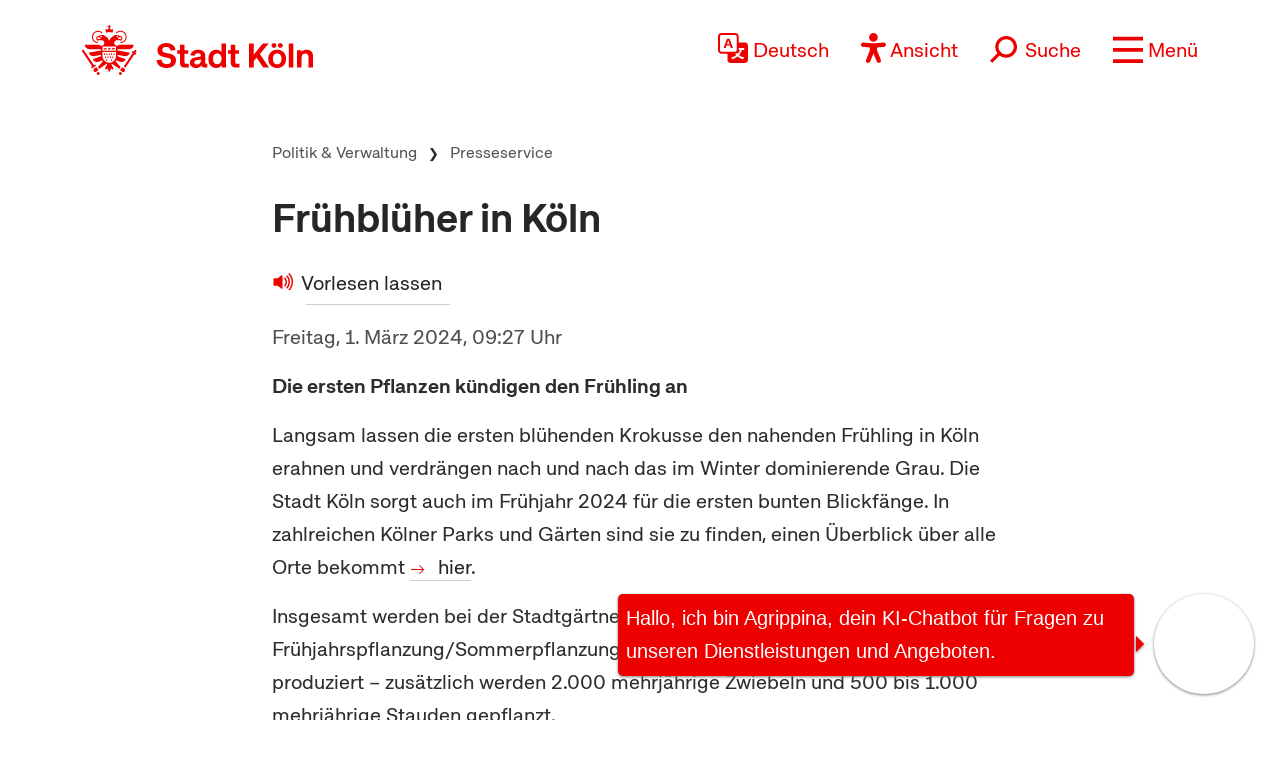

--- FILE ---
content_type: text/html; charset=UTF-8
request_url: https://www.stadt-koeln.de/politik-und-verwaltung/presse/mitteilungen/26528/index.html
body_size: 16500
content:



<!DOCTYPE html>
<!--[if lt IE 7]> <html class="no-js lt-ie9 lt-ie8 lt-ie7" lang="de"> <![endif]-->
<!--[if IE 7]> <html class="no-js lt-ie9 lt-ie8" lang="de"> <![endif]-->
<!--[if IE 8]> <html class="no-js lt-ie9" lang="de"> <![endif]-->
<!--[if gt IE 8]><!--> <html class="no-js" lang="de"> <!--<![endif]-->
<head>

  <meta charset="utf-8">
  <script>
	  //ie 11 fixes
	  if (window.document.documentMode) {
		  var fixie11 = document.createElement('script');
			fixie11.setAttribute('src','/js/x22/ie11-polyfills.js');
			document.head.appendChild(fixie11);
		}
  </script>
  <meta name="viewport" content="width=device-width, initial-scale=1">
  <meta name="tpl" content="2008_standard_presse">
<meta property="sort_timestamp" content="1709281823">
<meta name="description" content="Die ersten Pflanzen k&uuml;ndigen den Fr&uuml;hling an">
<meta property="og:title" content="Fr&uuml;hbl&uuml;her in K&ouml;ln">
<meta property="og:description" content="Die ersten Pflanzen k&uuml;ndigen den Fr&uuml;hling an">
<meta property="og:url" content="https://www.stadt-koeln.de/politik-und-verwaltung/presseservice/fruehblueher-koeln">
<link rel="canonical" href="https://www.stadt-koeln.de/politik-und-verwaltung/presse/mitteilungen/26528/index.html">
<meta name="ss360_timestamp" content="1709281620">
<meta name="ss360_year" content="2024">
<meta name="ss360_date" content="01.03.2024">
<meta name="debug_timestamp_date" content="01.03.2024 09:27:00">
<meta name="ss360_leichte_sprache" content="Nein">
<meta property="og:image" content="https://www.stadt-koeln.de/img/layout/logo-fb.gif">
<meta http-equiv="Last-Modified" name="lastmodi" content="Fri, 01 Mar 2024 09:30:23 +0100">
<meta name="twitter:card" content="summary">
<meta name="twitter:site" content="@koeln">
<meta name="twitter:creator" content="@koeln">
<meta name="twitter:description" content="Die ersten Pflanzen k&uuml;ndigen den Fr&uuml;hling an">
<meta name="twitter:title" content="Fr&uuml;hbl&uuml;her in K&ouml;ln">
<meta name="twitter:url" content="https://www.stadt-koeln.de/politik-und-verwaltung/presseservice/fruehblueher-koeln">
<meta name="twitter:image" content="https://www.stadt-koeln.de/img/layout/logo-fb.gif">
<meta name="publication_date" content="2024-03-01">
  <meta name="geo.position" content="50.938108,6.95905">
  <meta name="geo.placename" content="Köln, Nordrhein-Westfalen">
  <meta name="geo.region" content="DE-NRW">
  <meta name="icbm" content="50.938108,6.95905">
  



  <link rel="section" title="Service" href="/service">
  <link rel="section" title="Leben in Köln" href="/leben-in-koeln">
  <link rel="section" title="Politik &amp; Verwaltung" href="/politik-und-verwaltung">
  <link rel="section" title="Wirtschaft" href="/wirtschaft">
  <link rel="icon" title="Favicon" href="/favicon.ico">
  <link rel="apple-touch-icon" href="/apple-touch-icon.png">
  <link rel="apple-touch-icon" href="/apple-touch-icon.png">
  <meta name="application-name" content="Stadt Köln">
  <meta name="msapplication-TileColor" content="#FFFFFF">
  <meta name="msapplication-TileImage" content="metro-tile.png">
  <meta name="msapplication-starturl" content="https//www.stadt-koeln.de">

  <link rel="alternate" type="application/rss+xml" title="Pressemeldungen Stadt Köln" href="/externe-dienste/rss/pressemeldungen.xml">
<link rel="alternate" type="application/rss+xml" title="Veranstaltungen Stadt Köln" href="/externe-dienste/rss/veranstaltungen.xml">
<link rel="alternate" type="application/rss+xml" title="Verkehrskalender Stadt Köln" href="/externe-dienste/rss/verkehrskalender.xml">
<link rel="alternate" type="application/rss+xml" title="Aktuelle Stellenausschreibungen" href="/externe-dienste/rss/Stellenausschreibungen.xml">
<link rel="alternate" type="application/rss+xml" title="Verkauf unbebauter Grundstücke" href="/externe-dienste/rss/unbebaute-grundstuecke.xml">
<link rel="alternate" type="application/rss+xml" title="Stellenausschreibungen Ingenieure" href="/externe-dienste/rss/Ingenieurstellen.xml">
<link rel="alternate" type="application/rss+xml" title="Veranstaltungen Stadtbibliothek Köln" href="/externe-dienste/rss/veranstaltungen-stadtbibliothek.xml">
 
  <script>
    var SCREEN_RESOLUTIONS = [320,480,768,1024];
  </script>

    <script src="/js/modernizr.min.js"></script>  


	 
	<title>Frühblüher in Köln - Stadt Köln</title>


	
	<link rel="stylesheet" href="/css/x22/templates/tpl-2008_standard_presse.css"><link rel="stylesheet" href="/css/x22/modernlayout.css"><link rel="stylesheet" href="/css/bootstrap5.1.3.min.css"><link rel="stylesheet" href="/css/x22/config.css"><link rel="stylesheet" href="/css/x22/fonts.css"><link rel="stylesheet" href="/css/x22/bootstrap-override.css"><link rel="stylesheet" href="/css/x22/neuemarke.css"><link rel="stylesheet" href="/css/x22/header.css"><link rel="stylesheet" href="/css/x22/navigation.css"><link rel="stylesheet" href="/css/x22/breadcumb.css"><link rel="stylesheet" href="/css/x22/footer.css"><link rel="stylesheet" href="/css/x22/modules/servicebox.css">
<link rel="stylesheet" href="/css/x22/modules/images.css?x1127x"><link rel="stylesheet" href="/css/x22/modules/linkbox.css?x1127x"><link rel="stylesheet" href="/css/x22/modules/video.css?x1127x"><link rel="stylesheet" href="/css/x22/typo-neu.css?x1127x"><link rel="stylesheet" href="/css/x22/elements.css?x1127x"><link rel="stylesheet" href="/css/x22/elements-ww.css?x1127x">	

</head>

<body class="tpl-2008_standard_presse moderncss " id="body">







<a class="visually-hidden-focusable" href="#inhaltstart">zum Inhalt springen</a>


	<header class="sticky-top">

		<div id="headeroben" class="clearfix">
			<nav class="navbar" aria-label="Stadt Köln Navigation">
				<div class="container-md align-items-start justify-content-centerx">

					<a class="navbar-brand d-flex flex-shrink-1" href="/">
						<img src="/images/x22/logo-stadt-koeln.svg" alt="Logo Stadt Köln" id="logo" loading="lazy">
					</a>

					

						<div class="d-flex align-items-end justify-content-end nav-wrapper">
							
							
									<div class="dropdown cnw_skip_translation cnw_langauge_select_header header-menu-item">
										<div class="dropdown-center">
											<a title="Sprache wählen" href="javascript:void()"  data-bs-toggle="dropdown" aria-expanded="false" class="cnw_opener dropdown-toggle">
												<svg aria-hidden="true" style="max-width:50px" xmlns="http://www.w3.org/2000/svg" width="16" height="16" fill="currentColor" class="bi bi-translate" viewBox="0 0 16 16">
													<path d="M4.545 6.714 4.11 8H3l1.862-5h1.284L8 8H6.833l-.435-1.286H4.545zm1.634-.736L5.5 3.956h-.049l-.679 2.022H6.18z"/>
													<path d="M0 2a2 2 0 0 1 2-2h7a2 2 0 0 1 2 2v3h3a2 2 0 0 1 2 2v7a2 2 0 0 1-2 2H7a2 2 0 0 1-2-2v-3H2a2 2 0 0 1-2-2V2zm2-1a1 1 0 0 0-1 1v7a1 1 0 0 0 1 1h7a1 1 0 0 0 1-1V2a1 1 0 0 0-1-1H2zm7.138 9.995c.193.301.402.583.63.846-.748.575-1.673 1.001-2.768 1.292.178.217.451.635.555.867 1.125-.359 2.08-.844 2.886-1.494.777.665 1.739 1.165 2.93 1.472.133-.254.414-.673.629-.89-1.125-.253-2.057-.694-2.82-1.284.681-.747 1.222-1.651 1.621-2.757H14V8h-3v1.047h.765c-.318.844-.74 1.546-1.272 2.13a6.066 6.066 0 0 1-.415-.492 1.988 1.988 0 0 1-.94.31z"/>
												</svg>
												<span>Deutsch</span>
											</a>
											<ul class="dropdown-menu dxropdown-menu-lg-end row" aria-labelledby="dropdownMenuLink"><li class="col-12"><a class="conword-link dropdown-item standardlink linkextern" href="https://conword.io" target="_blank" title="Website Translation Widget by conword.io">Website Translation Widget by conword.io</a></li></ul>
										</div>
									</div>
							
									<a title="Ansicht anpassen" href="#" id="loadeyeable" class="header-menu-item eyeable-button eyeAble_customToolOpenerClass weckperson">
										<svg aria-hidden="true" width="50" style="max-width:50px" viewBox="0 0 246 294" xmlns="http://www.w3.org/2000/svg" fill-rule="evenodd" clip-rule="evenodd" stroke-linejoin="round" stroke-miterlimit="2">
											<circle cx="250.6" cy="146.4" r="35.7" transform="rotate(-80.78 125.763 169.894)" />
											<path d="M222.564 100.1l-75 6.7c-2.8.2-5.5.4-8.3.4h-33.4a76.938 76.938 0 01-8.3-.4l-75-6.7a14.423 14.423 0 00-1.1-.043c-7.813 0-14.243 6.43-14.243 14.243 0 7.399 5.766 13.629 13.143 14.2l60.6 5.5c7.32.645 13.003 6.851 13 14.2v16.4a33.795 33.795 0 01-2.5 13l-34.5 88a14.3 14.3 0 00-1.251 5.85c0 7.845 6.456 14.301 14.3 14.301a14.322 14.322 0 0013.05-8.451l33-80.1a7.012 7.012 0 016.52-4.452 7.01 7.01 0 016.48 4.352l33 80.1a14.322 14.322 0 0013.05 8.451c7.846 0 14.302-6.456 14.302-14.301a14.3 14.3 0 00-1.251-5.85l-34.5-87.9a36.608 36.608 0 01-2.5-13v-16.4c-.036-7.361 5.665-13.588 13-14.2l60.6-5.5c7.377-.571 13.143-6.801 13.143-14.2 0-7.813-6.43-14.243-14.243-14.243-.367 0-.734.015-1.1.043z" fill="#fff" fill-rule="nonzero"/>
											<path d="M122.564 85.8c-23.534 0-42.9-19.366-42.9-42.9S99.03 0 122.564 0s42.9 19.366 42.9 42.9v.01c0 23.529-19.361 42.89-42.89 42.89h-.01zm0-71.5h-.08c-15.733 0-28.68 12.947-28.68 28.68s12.947 28.68 28.68 28.68c15.734 0 28.68-12.947 28.68-28.68a28.686 28.686 0 00-8.4-20.28 29.072 29.072 0 00-20.2-8.4zM175.064 292.9a21.493 21.493 0 01-19.5-12.6l-33.1-80.3-32.7 80.1a21.445 21.445 0 01-19.702 13.031 21.426 21.426 0 01-17.398-8.931 21.593 21.593 0 01-2.1-21.5l34.4-87.5a26.632 26.632 0 001.9-10.4v-16.4c.018-3.68-2.832-6.794-6.5-7.1l-60.6-5.5C8.67 134.943 0 125.576 0 114.45c0-11.747 9.667-21.414 21.414-21.414.55 0 1.1.022 1.65.064l75.1 6.7c2.5.2 5.1.3 7.7.3h33.4c2.6 0 5.1-.1 7.7-.3l75-6.7h.1a21.624 21.624 0 011.65-.064c11.747 0 21.414 9.667 21.414 21.414 0 11.126-8.671 20.493-19.764 21.35l-60.5 5.5c-3.668.306-6.518 3.42-6.5 7.1v16.4c.006 3.562.685 7.09 2 10.4l34.5 87.9a21.378 21.378 0 01-1.8 20.2 22.079 22.079 0 01-18 9.6zm-52.5-107.1a14.135 14.135 0 0113.1 8.8l33 80.1a7.622 7.622 0 003.9 3.6 7.138 7.138 0 002.496.451c3.91 0 7.13-3.218 7.13-7.13a7.124 7.124 0 00-.626-2.921l-34.6-88.3a42.144 42.144 0 01-3-15.7v-16.4c-.054-11.041 8.497-20.381 19.5-21.3l60.6-5.5a7.002 7.002 0 004.9-2.4 6.615 6.615 0 001.7-5.2c-.197-3.694-3.291-6.627-6.99-6.627-.204 0-.407.009-.61.027l-74.9 6.7a88.443 88.443 0 01-8.9.4h-33.4a86.993 86.993 0 01-8.9-.4l-75-6.7a6.62 6.62 0 00-.315-.007c-3.906 0-7.12 3.214-7.12 7.12 0 3.648 2.804 6.736 6.435 7.087l60.7 5.5c11.003.919 19.554 10.259 19.5 21.3v16.4a42.144 42.144 0 01-3 15.7l-34.5 87.9a7.098 7.098 0 00.3 7.3 7.198 7.198 0 006.6 3.2 7.01 7.01 0 005.9-4.3l32.9-79.9a14.025 14.025 0 0113.2-8.8z" fill="#fe0000" fill-rule="nonzero"/>
										</svg>
										<span>Ansicht</span>
									</a>
															<form class="searchform collapsed header-menu-item" method="get" action="/basisdienste/suche" 	name="suche" id="suche" role="search" >
									<a title="Suche öffnen" id="search-icon" href="#">
										<svg aria-hidden="true" style="max-width:50px" xmlns="http://www.w3.org/2000/svg" width="28.236" height="28.237" viewBox="0 0 28.236 28.237">
											<g transform="translate(-942.931 -1016.112) rotate(45)">
												<g transform="translate(1396 41)" fill="none" stroke="#ef0000" stroke-width="2">
												<circle cx="9.219" cy="9.219" r="9.219" stroke="none"/>
												<circle cx="9.219" cy="9.219" r="8.219" fill="none"/>
												</g>
												<line y2="12.62" transform="translate(1405.219 57.594)" fill="none" stroke="#ef0000" stroke-width="3"/>
											</g>
										</svg>
										<span>Suche</span>
									</a>
									<div class="innersearch">
										<h2 class="unsichtbar">Volltextsuche</h2>
										<label class="unsichtbar" for="mainsearch">Volltextsuche</label>
										<input type="search" value="" class="suchfeld d-inline" name="keywords" id="mainsearch"
											placeholder="Suchbegriff eingeben" list="searchsuggest" aria-autocomplete="none"
											autocomplete="off" aria-owns="searchsuggest" aria-label="Suche">
										<button type="submit" class="abschicken d-inline" title="Suche starten">
											<svg aria-hidden="true" style="max-width:50px" xmlns="http://www.w3.org/2000/svg" width="28.236" height="28.237" viewBox="0 0 28.236 28.237">
												<g transform="translate(-942.931 -1016.112) rotate(45)">
													<g transform="translate(1396 41)" fill="none" stroke="#ef0000" stroke-width="2">
														<circle cx="9.219" cy="9.219" r="9.219" stroke="none"></circle>
														<circle cx="9.219" cy="9.219" r="8.219" fill="none"></circle>
													</g>
													<line y2="12.62" transform="translate(1405.219 57.594)" fill="none" stroke="#ef0000" stroke-width="3"></line>
												</g>
											</svg>
										</button>
									</div>
								</form>
								
							
							<a title="Menü öffnen" class="main-menu-icon header-menu-item" data-bs-toggle="offcanvas" data-bs-target="#offcanvasRight" aria-controls="offcanvasRight" href="#offcanvasRight" role="button" aria-label="Menü öffnen">
								<svg aria-hidden="true" viewBox="0 -10 80 80">
									<rect fill="#fe0000"  width="80" height="10"></rect>
									<rect fill="#fe0000"  y="30" width="80" height="10"></rect>
									<rect fill="#fe0000"  y="60" width="80" height="10"></rect>
								</svg>
								<span>Menü</span>
							</a>
							<div class="offcanvas offcanvas-end" tabindex="-1" id="offcanvasRight" aria-labelledby="offcanvasRightLabel" >

								<div class="offcanvas-header container">
									

									<div class="d-flex align-items-end justify-content-end"><div class="d-flex d-sm-none">
									<div class="dropdown cnw_skip_translation cnw_langauge_select_header header-menu-item">
										<div class="dropdown-center">
											<a title="Sprache wählen" href="javascript:void()"  data-bs-toggle="dropdown" aria-expanded="false" class="cnw_opener dropdown-toggle">
												<svg aria-hidden="true" style="max-width:50px" xmlns="http://www.w3.org/2000/svg" width="16" height="16" fill="currentColor" class="bi bi-translate" viewBox="0 0 16 16">
													<path d="M4.545 6.714 4.11 8H3l1.862-5h1.284L8 8H6.833l-.435-1.286H4.545zm1.634-.736L5.5 3.956h-.049l-.679 2.022H6.18z"/>
													<path d="M0 2a2 2 0 0 1 2-2h7a2 2 0 0 1 2 2v3h3a2 2 0 0 1 2 2v7a2 2 0 0 1-2 2H7a2 2 0 0 1-2-2v-3H2a2 2 0 0 1-2-2V2zm2-1a1 1 0 0 0-1 1v7a1 1 0 0 0 1 1h7a1 1 0 0 0 1-1V2a1 1 0 0 0-1-1H2zm7.138 9.995c.193.301.402.583.63.846-.748.575-1.673 1.001-2.768 1.292.178.217.451.635.555.867 1.125-.359 2.08-.844 2.886-1.494.777.665 1.739 1.165 2.93 1.472.133-.254.414-.673.629-.89-1.125-.253-2.057-.694-2.82-1.284.681-.747 1.222-1.651 1.621-2.757H14V8h-3v1.047h.765c-.318.844-.74 1.546-1.272 2.13a6.066 6.066 0 0 1-.415-.492 1.988 1.988 0 0 1-.94.31z"/>
												</svg>
												<span>Deutsch</span>
											</a>
											<ul class="dropdown-menu dxropdown-menu-lg-end row" aria-labelledby="dropdownMenuLink"><li class="col-12"><a class="conword-link dropdown-item standardlink linkextern" href="https://conword.io" target="_blank" title="Website Translation Widget by conword.io">Website Translation Widget by conword.io</a></li></ul>
										</div>
									</div>
									<a title="Ansicht anpassen" href="#" id="loadeyeable" class="header-menu-item eyeable-button eyeAble_customToolOpenerClass weckperson">
										<svg aria-hidden="true" width="50" style="max-width:50px" viewBox="0 0 246 294" xmlns="http://www.w3.org/2000/svg" fill-rule="evenodd" clip-rule="evenodd" stroke-linejoin="round" stroke-miterlimit="2">
											<circle cx="250.6" cy="146.4" r="35.7" transform="rotate(-80.78 125.763 169.894)" />
											<path d="M222.564 100.1l-75 6.7c-2.8.2-5.5.4-8.3.4h-33.4a76.938 76.938 0 01-8.3-.4l-75-6.7a14.423 14.423 0 00-1.1-.043c-7.813 0-14.243 6.43-14.243 14.243 0 7.399 5.766 13.629 13.143 14.2l60.6 5.5c7.32.645 13.003 6.851 13 14.2v16.4a33.795 33.795 0 01-2.5 13l-34.5 88a14.3 14.3 0 00-1.251 5.85c0 7.845 6.456 14.301 14.3 14.301a14.322 14.322 0 0013.05-8.451l33-80.1a7.012 7.012 0 016.52-4.452 7.01 7.01 0 016.48 4.352l33 80.1a14.322 14.322 0 0013.05 8.451c7.846 0 14.302-6.456 14.302-14.301a14.3 14.3 0 00-1.251-5.85l-34.5-87.9a36.608 36.608 0 01-2.5-13v-16.4c-.036-7.361 5.665-13.588 13-14.2l60.6-5.5c7.377-.571 13.143-6.801 13.143-14.2 0-7.813-6.43-14.243-14.243-14.243-.367 0-.734.015-1.1.043z" fill="#fff" fill-rule="nonzero"/>
											<path d="M122.564 85.8c-23.534 0-42.9-19.366-42.9-42.9S99.03 0 122.564 0s42.9 19.366 42.9 42.9v.01c0 23.529-19.361 42.89-42.89 42.89h-.01zm0-71.5h-.08c-15.733 0-28.68 12.947-28.68 28.68s12.947 28.68 28.68 28.68c15.734 0 28.68-12.947 28.68-28.68a28.686 28.686 0 00-8.4-20.28 29.072 29.072 0 00-20.2-8.4zM175.064 292.9a21.493 21.493 0 01-19.5-12.6l-33.1-80.3-32.7 80.1a21.445 21.445 0 01-19.702 13.031 21.426 21.426 0 01-17.398-8.931 21.593 21.593 0 01-2.1-21.5l34.4-87.5a26.632 26.632 0 001.9-10.4v-16.4c.018-3.68-2.832-6.794-6.5-7.1l-60.6-5.5C8.67 134.943 0 125.576 0 114.45c0-11.747 9.667-21.414 21.414-21.414.55 0 1.1.022 1.65.064l75.1 6.7c2.5.2 5.1.3 7.7.3h33.4c2.6 0 5.1-.1 7.7-.3l75-6.7h.1a21.624 21.624 0 011.65-.064c11.747 0 21.414 9.667 21.414 21.414 0 11.126-8.671 20.493-19.764 21.35l-60.5 5.5c-3.668.306-6.518 3.42-6.5 7.1v16.4c.006 3.562.685 7.09 2 10.4l34.5 87.9a21.378 21.378 0 01-1.8 20.2 22.079 22.079 0 01-18 9.6zm-52.5-107.1a14.135 14.135 0 0113.1 8.8l33 80.1a7.622 7.622 0 003.9 3.6 7.138 7.138 0 002.496.451c3.91 0 7.13-3.218 7.13-7.13a7.124 7.124 0 00-.626-2.921l-34.6-88.3a42.144 42.144 0 01-3-15.7v-16.4c-.054-11.041 8.497-20.381 19.5-21.3l60.6-5.5a7.002 7.002 0 004.9-2.4 6.615 6.615 0 001.7-5.2c-.197-3.694-3.291-6.627-6.99-6.627-.204 0-.407.009-.61.027l-74.9 6.7a88.443 88.443 0 01-8.9.4h-33.4a86.993 86.993 0 01-8.9-.4l-75-6.7a6.62 6.62 0 00-.315-.007c-3.906 0-7.12 3.214-7.12 7.12 0 3.648 2.804 6.736 6.435 7.087l60.7 5.5c11.003.919 19.554 10.259 19.5 21.3v16.4a42.144 42.144 0 01-3 15.7l-34.5 87.9a7.098 7.098 0 00.3 7.3 7.198 7.198 0 006.6 3.2 7.01 7.01 0 005.9-4.3l32.9-79.9a14.025 14.025 0 0113.2-8.8z" fill="#fe0000" fill-rule="nonzero"/>
										</svg>
										<span>Ansicht</span>
									</a></div></div>
									<button type="button" class="btn-close text-reset" data-bs-dismiss="offcanvas" aria-label="Close"></button>
								</div>

								<div class="offcanvas-body container">

									
<div class="mainListWrapper">
    <ul id="mainList" class="mainList" data-lastmodified="1768832299">

          <li id="nav-12" data-menue="12" data-lang="de" aria-haspopup="true" class="nav1 ">
        <a href="/service" class="navMenue"><span>Service</span></a>
      </li>
          <li id="nav-11" data-menue="11" data-lang="de" aria-haspopup="true" class="nav2 ">
        <a href="/leben-in-koeln" class="navMenue"><span>Leben in K&ouml;ln</span></a>
      </li>
          <li id="nav-14" data-menue="14" data-lang="de" aria-haspopup="true" class="nav3 aktiv">
        <a href="/politik-und-verwaltung" class="navMenue"><span>Politik &amp; Verwaltung</span></a>
<div class="navMenueLayer"><div class="geheZu"><a href="/politik-und-verwaltung" class="navMenue"><span class="klein">Zur Übersichtsseite&nbsp;</span><span>Politik &amp; Verwaltung</span></a>
</div><div class="ColWrapper">
<div class="navCol">
<div>
<a href="/politik-und-verwaltung/stadtrat" class="navMenue hidechildren">Rat</a>
</div>
<div>
<a href="/politik-und-verwaltung/ausschuesse-und-gremien" class="navMenue hidechildren">Aussch&uuml;sse und Gremien</a>
</div>
<div>
<a href="/politik-und-verwaltung/bezirksvertretungen" class="navMenue hidechildren">Bezirksvertretungen</a>
</div>
<div>
<a href="/politik-und-verwaltung/ehrenbuerger" class="navMenue hidechildren">Ehrenb&uuml;rger</a>
</div>
<div>
<a href="/politik-und-verwaltung/oberbuergermeister" class="navMenue hidechildren">Oberb&uuml;rgermeister</a>
</div>
<div>
<a href="/politik-und-verwaltung/buergermeisterinnen" class="navMenue hidechildren">B&uuml;rgermeisterinnen</a>
</div>
<div>
<a href="/politik-und-verwaltung/dezernate-und-aemter" class="navMenue hidechildren">Dezernate und &Auml;mter</a>
</div>
<div>
<a href="/politik-und-verwaltung/rathaus" class="navMenue hidechildren">Rathaus</a>
</div>
<div>
<a href="/politik-und-verwaltung/stadtrecht" class="navMenue hidechildren">Stadtrecht</a>
</div>
</div>
<div class="navCol">
<div>
<a href="/politik-und-verwaltung/korruptionspraevention" class="navMenue hidechildren">Korruptionspr&auml;vention</a>
</div>
<div>
<a href="/politik-und-verwaltung/mitwirkung-von-buergerinnen" class="navMenue">Mitwirkung von B&uuml;rger*innen</a>
<ul><li><a href="/politik-und-verwaltung/mitwirkung-von-buergerinnen/anregungenbeschwerden">Anregungen/Beschwerden</a>
</li>
<li><a href="/politik-und-verwaltung/mitwirkung-von-buergerinnen/beteiligungsinstrumente">Beteiligungsformen</a>
</li>
<li><a href="/politik-und-verwaltung/mitwirkung-von-buergerinnen/buergerbuero">B&uuml;rgerb&uuml;ro</a>
</li>
<li><a href="/politik-und-verwaltung/mitwirkung-von-buergerinnen/einwohnerfragestunde">Einwohnerfragestunde</a>
</li>
<li><a href="/politik-und-verwaltung/mitwirkung-von-buergerinnen/systematische-oeffentlichkeitsbeteiligung">Systematische &Ouml;ffentlichkeitsbeteiligung</a>
</li>

</ul>
</div>
<div>
<a href="/politik-und-verwaltung/wahlen" class="navMenue">Wahlen</a>
<ul><li><a href="/politik-und-verwaltung/wahlen/kommunalwahl">Kommunalwahl</a>
</li>
<li><a href="/politik-und-verwaltung/wahlen/wahl-desder-oberbuergermeisterin">Wahl des*der Oberb&uuml;rgermeister*in</a>
</li>
<li><a href="/politik-und-verwaltung/wahlen/integrationsratswahl">Integrationsratswahl</a>
</li>
<li><a href="/politik-und-verwaltung/wahlen/bundestagswahl">Bundestagswahl</a>
</li>
<li><a href="/politik-und-verwaltung/wahlen/europawahl">Europawahl</a>
</li>
<li><a href="/politik-und-verwaltung/wahlen/landtagswahl">Landtagswahl</a>
</li>
<li><a href="/politik-und-verwaltung/wahlen/wahl-der-seniorenvertretung">Wahl der Seniorenvertretung</a>
</li>

</ul>
</div>
</div>
<div class="navCol">
<div>
<a href="/politik-und-verwaltung/stadtentwicklung" class="navMenue">Stadtentwicklung Stadtplanung</a>
<ul><li><a href="/politik-und-verwaltung/stadtentwicklung/deutzer-hafen">Deutzer Hafen</a>
</li>
<li><a href="/politik-und-verwaltung/stadtentwicklung/neues-stadtquartier-rondorf-nord-west">Neues Stadtquartier Rondorf Nord-West</a>
</li>
<li><a href="/politik-und-verwaltung/stadtentwicklung/max-becker-areal-ein-neues-stadtquartier-fuer-koeln">Max Becker-Areal - ein neues Stadtquartier f&uuml;r K&ouml;ln</a>
</li>
<li><a href="/politik-und-verwaltung/stadtentwicklung/koeln-kreuzfeld-ein-neuer-stadtteil">K&ouml;ln-Kreuzfeld - ein neuer Stadtteil</a>
</li>

</ul>
</div>
<div>
<a href="/politik-und-verwaltung/gebaeudewirtschaft-der-stadt-koeln" class="navMenue">Geb&auml;udewirtschaft der Stadt K&ouml;ln</a>
<ul><li><a href="/politik-und-verwaltung/gebaeudewirtschaft-der-stadt-koeln/bauprojekte-der-staedtischen-gebaeudewirtschaft">Bauprojekte der st&auml;dtischen Geb&auml;udewirtschaft</a>
</li>
<li><a href="/politik-und-verwaltung/gebaeudewirtschaft-der-stadt-koeln/energiemanagement-der-gebaeudewirtschaft">Energiemanagement der Geb&auml;udewirtschaft</a>
</li>
<li><a href="/politik-und-verwaltung/gebaeudewirtschaft-der-stadt-koeln/kultur-sonderbauten">Kultur- und Sonderbauten</a>
</li>
<li><a href="/politik-und-verwaltung/gebaeudewirtschaft-der-stadt-koeln/schulbauten">Schulbauten</a>
</li>

</ul>
</div>
<div>
<a href="/politik-und-verwaltung/internationales" class="navMenue">Internationales</a>
<ul><li><a href="/politik-und-verwaltung/internationales/staedtepartnerschaften">St&auml;dtepartnerschaften</a>
</li>
<li><a href="/politik-und-verwaltung/internationales/eine-welt-stadt">Eine-Welt-Stadt</a>
</li>
<li><a href="/politik-und-verwaltung/internationales/europaarbeit">Europaarbeit</a>
</li>

</ul>
</div>
<div>
<a href="/politik-und-verwaltung/geoportal" class="navMenue hidechildren">Geoportal</a>
</div>
</div>
</div>
<div class="navCol">
<div>
<a href="/politik-und-verwaltung/ausbildung-karriere-bei-der-stadt" class="navMenue">Ausbildung und Karriere bei der Stadt</a>
<ul><li><a href="/politik-und-verwaltung/ausbildung-karriere-bei-der-stadt/stellenangebote">Stellenangebote</a>
</li>
<li><a href="/politik-und-verwaltung/ausbildung-karriere-bei-der-stadt/ausbildung">Ausbildung</a>
</li>
<li><a href="/politik-und-verwaltung/ausbildung-karriere-bei-der-stadt/bundesfreiwilligendienst">Bundesfreiwilligendienst</a>
</li>

</ul>
</div>
<div>
<a href="/politik-und-verwaltung/feuerwehr" class="navMenue">Feuerwehr und Rettungsdienst</a>
<ul><li><a href="/politik-und-verwaltung/feuerwehr/ausbildung">Ausbildung</a>
</li>
<li><a href="/politik-und-verwaltung/feuerwehr/brandschutz">Brandschutz</a>
</li>
<li><a href="/politik-und-verwaltung/feuerwehr/rettungsdienst">Rettungsdienst</a>
</li>

</ul>
</div>
<div>
<a href="/politik-und-verwaltung/finanzen" class="navMenue hidechildren">Stadtfinanzen</a>
</div>
<div>
<a href="/politik-und-verwaltung/steuern-gebuehren" class="navMenue hidechildren">Steuern und Geb&uuml;hren</a>
</div>
</div>
<div class="navCol">
<div>
<a href="/politik-und-verwaltung/bekanntmachungen" class="navMenue">Bekanntmachungen</a>
<ul><li><a href="/politik-und-verwaltung/bekanntmachungen/oeffentliche-bekanntmachungen-2026">&Ouml;ffentliche Bekanntmachungen 2026</a>
</li>
<li><a href="/politik-und-verwaltung/bekanntmachungen/amtsblatt">Amtsblatt</a>
</li>
<li><a href="/politik-und-verwaltung/bekanntmachungen/offentliche-zustellungen">&Ouml;ffentliche Zustellungen</a>
</li>

</ul>
</div>
<div>
<a href="/politik-und-verwaltung/statistik" class="navMenue">Zahlen und Statistik</a>
<ul><li><a href="/politik-und-verwaltung/statistik/bauen-und-wohnen">Bauen und Wohnen</a>
</li>
<li><a href="/politik-und-verwaltung/statistik/bevoelkerung-und-haushalte">Bev&ouml;lkerung und Haushalte</a>
</li>
<li><a href="/politik-und-verwaltung/statistik/kleinraeumige-statistiken">Kleinr&auml;umige Statistiken</a>
</li>
<li><a href="/politik-und-verwaltung/statistik/statistikatlas-koeln">Statistikatlas K&ouml;ln</a>
</li>
<li><a href="/politik-und-verwaltung/statistik/statistische-jahr-buecher">Statistische Jahrb&uuml;cher</a>
</li>
<li><a href="/politik-und-verwaltung/statistik/umfragen">Umfragen</a>
</li>
<li><a href="/politik-und-verwaltung/statistik/verkehr">Verkehr</a>
</li>
<li><a href="/politik-und-verwaltung/statistik/wirtschaft-und-arbeitsmarkt">Wirtschaft und Arbeitsmarkt</a>
</li>

</ul>
</div>
</div>

</div>
      </li>
          <li id="nav-13" data-menue="13" data-lang="de" aria-haspopup="true" class="nav4 ">
        <a href="/wirtschaft" class="navMenue"><span>Wirtschaft</span></a>
      </li>
      </ul>
</div>
								</div>
							
							</div> 
						</div>						
					
				</div>
			</nav> 

			<nav id="mainnav" role="navigation">
								<div class="clearBoth"></div>
			</nav>

		</div> 
	</header>
	

	<nav class="breadcrumb-wrapper container-md"><div class="row"><div class="col-md-10 offset-md-1 col-lg-8 offset-lg-2">
<nav id="breadcrumb"  aria-label="Breadcrumb">
  <h2 class="unsichtbar">Sie sind hier:</h2>
  <ul class="breadcrumbs">
    <li><a href="/">Startseite</a></li><li><a href="/politik-und-verwaltung">Politik & Verwaltung</a></li><li><a href="/politik-und-verwaltung/presseservice">Presseservice</a></li><li>Frühblüher in Köln</li>
  </ul>
</nav>

</div></div></nav>



<div id="inhaltstart"></div>
<div class="wrapper" id="rs_ganzeseite"><!-- RSPEAK_STOP -->

<!-- RSPEAK_START -->


<div class="container-md">
		<div class="row">
			<div class="col-md-10 offset-md-1 col-lg-8 offset-lg-2">
				<h1 class="articlehead">Frühblüher in Köln</h1>
			</div>
		</div>
	</div>



	<div class="container-md vorlesen-container">
		<div class="row vorlesen-row">
			<div class="vorlesen-wrapper  col-md-10 offset-md-1 col-lg-8 offset-lg-2  ">
				<a id="vorlesen" rel="nofollow" accesskey="L" href="https://app-eu.readspeaker.com/cgi-bin/rsent?customerid=7758&amp;lang=de_de&amp;readid=rs_ganzeseite&amp;url=https%3A%2F%2Fwww.stadt-koeln.de%2Fpolitik-und-verwaltung%2Fpresse%2Fmitteilungen%2F26528%2Findex.html%3Frs%3D1%26nocache%3D1"
					title="Frühblüher in Köln, vorlesen lassen"
					class="rs_skip rs_preserve standardlink linkintern readspeaker">
					<span>Vorlesen lassen</span>
				</a>
				<div id="rsplayer" class="rs_skip rs_preserve rsbtn_miniskin"></div>
			</div>
		</div>
	</div>





<main id="inhalt" role="main">
	<div class="container-md "><div class="row"><div class="col-md-10 offset-md-1 col-lg-8 offset-lg-2">
<!--<main id="inhalt" class="startseite artikel pressemeldung " role="main" itemscope itemtype="http://schema.org/NewsArticle">-->




<script type="text/javascript">
function copy_untertitle()
{
var str = document.imperia.untertitle.value;
document.getElementById("impteaser_de").value = str.substr(0,150);
}
</script>


  <time itemprop="datePublished" datetime="2024-03-01T09:27:00+00:00" class="pressedatum">Freitag, 1. März 2024, 09:27 Uhr</time>
<p class="untertitle"><strong>Die ersten Pflanzen kündigen den Frühling an</strong></p><div itemprop="text">
<div class="tinyblock" id="ziel_pressetiny_01"><p>Langsam lassen die ersten bl&uuml;henden Krokusse den nahenden Fr&uuml;hling in K&ouml;ln erahnen und verdr&auml;ngen nach und nach das im Winter dominierende Grau. Die Stadt K&ouml;ln sorgt auch im Fr&uuml;hjahr 2024 f&uuml;r die ersten bunten Blickf&auml;nge. In zahlreichen K&ouml;lner Parks und G&auml;rten sind sie zu finden, einen &Uuml;berblick &uuml;ber alle Orte bekommt <a title="hier" href="http://www.park.koeln">hier</a>.</p><p>Insgesamt werden bei der Stadtg&auml;rtnerei f&uuml;r die Fr&uuml;hjahrspflanzung/Sommerpflanzung etwa 230.000 einj&auml;hrige Pflanzen produziert &ndash; zus&auml;tzlich werden 2.000 mehrj&auml;hrige Zwiebeln und 500 bis 1.000 mehrj&auml;hrige Stauden gepflanzt.</p><p>Der <b>Botanische Garten</b> zeigt sich schon sehr fr&uuml;h im Jahr mit rund zehntausenden Schneegl&ouml;ckchen und gelben Winterlingen fr&uuml;hlingshaft. Es folgen rund eine Millionen Krokusse in Beeten und vor allem auf den Wiesen sowie weitere Winter- und Vorfr&uuml;hlingsbl&uuml;her wie die Winter-Kirsche, die chinesische Winterbl&uuml;te, der Schneeball, die Schneerose, die Nieswurz und vieles mehr.</p><p>Ein absolutes <span class="sprache" lang="en" xml:lang="en">Highlight</span> ist die bereits seit Januar im Subtropenhaus und im Kamelienwald des Botanischen Gartens stattfindende Kamelienbl&uuml;te, die in einer Ausstellung noch bis Ende April bewundert werden kann. Es handelt sich dabei um die gr&ouml;&szlig;te Sammlung und Ausstellung in Deutschland, die erneut als "<span class="sprache" lang="en" xml:lang="en">International Camellia Garden of Excellence</span>" pr&auml;miert wurde. Zu sehen sind mehr als 500 Kamelienarten und -sorten.</p><p>Im K&ouml;lner <b>Rheinpark </b>wird der Fr&uuml;hling durch rund 100.000 verschiedene Pflanzen angek&uuml;ndigt. In den Beeten im Blumenhof werden Tulpen, Narzissen, Hyazinthen und Krokusse farbenpr&auml;chtig bl&uuml;hen. Sie werden je nach Witterung ab Anfang April erwartet.</p><p>F&uuml;r bunte Beete im Domgebiet und dem weiteren K&ouml;lner Stadtgebiet sorgt die Stadtg&auml;rtnerei und pflanzt im Fr&uuml;hjahr am Heinzelm&auml;nnchen Brunnen und am Roncalliplatz Stiefm&uuml;tterchen, Tulpen, Bellis und Narzissen.</p><p>Je nach Wetter werden ab Ende M&auml;rz die beiden Br&uuml;ckenk&ouml;pfe der Deutzer Br&uuml;cke mit G&auml;nsebl&uuml;mchen, Stiefm&uuml;tterchen, Narzissen und einem Staudensortiment bepflanzt. Etwas sp&auml;ter wird auch der Kaiser-Wilhelm-Ring zum bunten Pl&auml;tzchen, hier kommt zu den bereits genannten Pflanzen noch Vergissmeinnicht dazu.</p><p>Bunt werden auch die Beete an der Rodenkirchener Hauptstra&szlig;e am Ortseingang aus Richtung Innenstadt und am Kolping-Denkmal am Museum f&uuml;r Angewandte Kunst.</p><p>Stiefm&uuml;tterchen, Vergissmeinnicht und G&auml;nsebl&uuml;mchen werden aus Samen in der G&auml;rtnerei gezogen. Die Zwiebeln der Tulpen und Narzissen werden im Sp&auml;therbst in T&ouml;pfe gelegt und bis zum Fr&uuml;hjahr, im Klimaraum bei circa 7 Grad Celsius, gelagert. Etwa f&uuml;nf Wochen vor der Pflanzung, werden sie zum Treiben in die Gew&auml;chsh&auml;user ger&auml;umt.</p><p>Die Bepflanzung bleibt bis Mai stehen, anschlie&szlig;end kommt der Sommerflor.</p></div>
</div>
<div class="clearBoth"></div>



<small class="disclaimer">
<strong itemprop="publisher copyrightHolder">Stadt Köln - Amt für Presse- und Öffentlichkeitsarbeit</strong>
<span itemprop="author" translate="no">Katja Reuter</span>
</small>


	</div></div></div></main>

	
	<aside class="container-md" role="complementary">
			
		  <h2 class="unsichtbar">weitere Informationen</h2>
<!--googleoff: index--><article class=" teaser listbox darkhead rahmen lastchild aside">
  <div class="inhalt">
    <h2>Weitere Meldungen</h2>    
    <ul>
      <li><article itemscope itemtype="http://schema.org/Article/News"><a href="/politik-und-verwaltung/presse/mitteilungen/28151/index.html"><time itemprop="startDate" datetime="2026-01-19T00:00:00+00:00" class="aside_datum">19. Januar 2026</time>
<br /><span class="linkintern standardlink"></span><h3 itemprop="headline">Intervention! Wie erzählen wir NS-Geschichte heute?</h3>Ausstellungsprojekt baut Brücke zur geplanten Neugestaltung der Dauerausstellung</a></article></li><li><article itemscope itemtype="http://schema.org/Article/News"><a href="/politik-und-verwaltung/presse/mitteilungen/28150/index.html"><time itemprop="startDate" datetime="2026-01-19T00:00:00+00:00" class="aside_datum">19. Januar 2026</time>
<br /><span class="linkintern standardlink"></span><h3 itemprop="headline">Vermarktung des „Sustainability Schuldscheins“ beginnt</h3>Stadt Köln setzt den nachhaltigen Finanzierungsweg konsequent fort</a></article></li><li><article itemscope itemtype="http://schema.org/Article/News"><a href="/politik-und-verwaltung/presse/mitteilungen/28149/index.html"><time itemprop="startDate" datetime="2026-01-16T00:00:00+00:00" class="aside_datum">16. Januar 2026</time>
<br /><span class="linkintern standardlink"></span><h3 itemprop="headline">Bau-Turbo für Wohnungen</h3>Flexibilisierung des Planungsrechts für mehr Wohnungsbau in Köln</a></article></li><li><article itemscope itemtype="http://schema.org/Article/News"><a href="/politik-und-verwaltung/presse/mitteilungen/28148/index.html"><time itemprop="startDate" datetime="2026-01-16T00:00:00+00:00" class="aside_datum">16. Januar 2026</time>
<br /><span class="linkintern standardlink"></span><h3 itemprop="headline">Aus Ämtern und Stadtbezirken</h3></a></article></li><li><article itemscope itemtype="http://schema.org/Article/News"><a href="/politik-und-verwaltung/presse/mitteilungen/28147/index.html"><time itemprop="startDate" datetime="2026-01-16T00:00:00+00:00" class="aside_datum">16. Januar 2026</time>
<br /><span class="linkintern standardlink"></span><h3 itemprop="headline">Stadt Köln erweitert die Anzahl der Carsharing-Standorte</h3>35 neue Stationen im kommenden Jahr im Stadtgebiet geplant</a></article></li><li><article itemscope itemtype="http://schema.org/Article/News"><a href="/politik-und-verwaltung/presse/mitteilungen/28146/index.html"><time itemprop="startDate" datetime="2026-01-16T00:00:00+00:00" class="aside_datum">16. Januar 2026</time>
<br /><span class="linkintern standardlink"></span><h3 itemprop="headline">Förderstipendien 2026 – Bewerbungen ab jetzt möglich</h3>Junge Künstler*innen aus NRW können sich bis 1. März 2026 bewerben</a></article></li><li><article itemscope itemtype="http://schema.org/Article/News"><a href="/politik-und-verwaltung/presse/mitteilungen/28145/index.html"><time itemprop="startDate" datetime="2026-01-16T00:00:00+00:00" class="aside_datum">16. Januar 2026</time>
<br /><span class="linkintern standardlink"></span><h3 itemprop="headline">Abschluss des Jubiläumsjahres: 60 Jahre Museumsdienst Köln</h3>Film und Graphic Recordings ab sofort auf dem Museumsportal abrufbar</a></article></li><li><article itemscope itemtype="http://schema.org/Article/News"><a href="/politik-und-verwaltung/presse/mitteilungen/28144/index.html"><time itemprop="startDate" datetime="2026-01-16T00:00:00+00:00" class="aside_datum">16. Januar 2026</time>
<br /><span class="linkintern standardlink"></span><h3 itemprop="headline">Die "grünen" Veranstaltungen der Stadt Köln im Februar 2026</h3></a></article></li><li><article itemscope itemtype="http://schema.org/Article/News"><a href="/politik-und-verwaltung/presse/mitteilungen/28143/index.html"><time itemprop="startDate" datetime="2026-01-14T00:00:00+00:00" class="aside_datum">14. Januar 2026</time>
<br /><span class="linkintern standardlink"></span><h3 itemprop="headline">Entwicklungsplanung Weststadt</h3>Zweiter Online-Dialog für wichtiges Projekt gestartet</a></article></li><li><article itemscope itemtype="http://schema.org/Article/News"><a href="/politik-und-verwaltung/presse/mitteilungen/28142/index.html"><time itemprop="startDate" datetime="2026-01-13T00:00:00+00:00" class="aside_datum">13. Januar 2026</time>
<br /><span class="linkintern standardlink"></span><h3 itemprop="headline">Festsitzung des Stadtrates zu Ehren von Kölns ehemaliger Oberbürgermeisterin</h3>Henriette Reker trägt sich in das Goldene Buch der Stadt Köln ein</a></article></li>    </ul>
  </div>
  <div class="clearBoth"></div>
</article>

				<!--googleon: index-->

		
	</aside>














</div> 

<div class="d-none zurueck-zur-unterstartseite section-break-light">
	<div class="container-md "><div class="row"><div class="col-md-10 offset-md-1 col-lg-8 offset-lg-2">				<div class="zurueck-zur-unterstartseite-link-wrapper"></div>
	</div></div></div></div>


<footer role="contentinfo" class="">
  <div class="container">
    <div class="row">
        <div class="col-12 col-sm-12 col-lg-3">
            <ul> 
                <li>
                <a href="/service/produkte/" class="linkintern" title="Dienstleistungen - Stadt Köln">Dienstleistungen</a>
                </li>
            <li>
                <a href="/politik-und-verwaltung/jobs/index.html" class="linkintern" title="Ausbildung und Karriere bei der Stadt - Stadt Köln">Jobs</a>
            </li>
            <li>
                <a href="/service/kontakt/index.html" class="linkintern" title="Bürgertelefon - Stadt Köln">Kontakt</a>
            </li>                    
            </ul>
        </div>
        <div class="col-12 col-sm-12 col-lg-4">
        <ul>
            <li>
                <a href="/politik-und-verwaltung/presse/" class="linkintern" title="Presseservice - Stadt Köln">Presse</a>
            </li>
            <li>
                <a href="/service/onlinedienste/newsletter-anmelden?para=allgemein" class="linkintern" title="Newsletter-Anmeldung - Stadt Köln">Newsletter</a>
            </li>
            <li>
                    <a href="https://www.facebook.com/stadt.koeln50/" target="_blank" title="Stadt Köln - Facebook" class="socIcon">
                    <svg xmlns="http://www.w3.org/2000/svg" width="20" height="20" fill="currentColor" class="bi bi-facebook" viewBox="0 0 16 16">
                        <path d="M16 8.049c0-4.446-3.582-8.05-8-8.05C3.58 0-.002 3.603-.002 8.05c0 4.017 2.926 7.347 6.75 7.951v-5.625h-2.03V8.05H6.75V6.275c0-2.017 1.195-3.131 3.022-3.131.876 0 1.791.157 1.791.157v1.98h-1.009c-.993 0-1.303.621-1.303 1.258v1.51h2.218l-.354 2.326H9.25V16c3.824-.604 6.75-3.934 6.75-7.951z"/>
                    </svg>
                </a>
                <a href="https://www.instagram.com/stadt.koeln/?hl=de" target="_blank" title="Stadt Köln - Instagram" class="socIcon">
                    <svg xmlns="http://www.w3.org/2000/svg" width="20" height="20" fill="currentColor" class="bi bi-instagram" viewBox="0 0 16 16">
                        <path d="M8 0C5.829 0 5.556.01 4.703.048 3.85.088 3.269.222 2.76.42a3.917 3.917 0 0 0-1.417.923A3.927 3.927 0 0 0 .42 2.76C.222 3.268.087 3.85.048 4.7.01 5.555 0 5.827 0 8.001c0 2.172.01 2.444.048 3.297.04.852.174 1.433.372 1.942.205.526.478.972.923 1.417.444.445.89.719 1.416.923.51.198 1.09.333 1.942.372C5.555 15.99 5.827 16 8 16s2.444-.01 3.298-.048c.851-.04 1.434-.174 1.943-.372a3.916 3.916 0 0 0 1.416-.923c.445-.445.718-.891.923-1.417.197-.509.332-1.09.372-1.942C15.99 10.445 16 10.173 16 8s-.01-2.445-.048-3.299c-.04-.851-.175-1.433-.372-1.941a3.926 3.926 0 0 0-.923-1.417A3.911 3.911 0 0 0 13.24.42c-.51-.198-1.092-.333-1.943-.372C10.443.01 10.172 0 7.998 0h.003zm-.717 1.442h.718c2.136 0 2.389.007 3.232.046.78.035 1.204.166 1.486.275.373.145.64.319.92.599.28.28.453.546.598.92.11.281.24.705.275 1.485.039.843.047 1.096.047 3.231s-.008 2.389-.047 3.232c-.035.78-.166 1.203-.275 1.485a2.47 2.47 0 0 1-.599.919c-.28.28-.546.453-.92.598-.28.11-.704.24-1.485.276-.843.038-1.096.047-3.232.047s-2.39-.009-3.233-.047c-.78-.036-1.203-.166-1.485-.276a2.478 2.478 0 0 1-.92-.598 2.48 2.48 0 0 1-.6-.92c-.109-.281-.24-.705-.275-1.485-.038-.843-.046-1.096-.046-3.233 0-2.136.008-2.388.046-3.231.036-.78.166-1.204.276-1.486.145-.373.319-.64.599-.92.28-.28.546-.453.92-.598.282-.11.705-.24 1.485-.276.738-.034 1.024-.044 2.515-.045v.002zm4.988 1.328a.96.96 0 1 0 0 1.92.96.96 0 0 0 0-1.92zm-4.27 1.122a4.109 4.109 0 1 0 0 8.217 4.109 4.109 0 0 0 0-8.217zm0 1.441a2.667 2.667 0 1 1 0 5.334 2.667 2.667 0 0 1 0-5.334z"/>
                    </svg>
                </a>
                <a href="https://www.threads.net/@stadt.koeln" target="_blank" title="Stadt Köln - Threads" class="socIcon">
                        <svg version="1.0" xmlns="http://www.w3.org/2000/svg"
                width="20" height="20" viewBox="0 0 628.000000 628.000000"
                preserveAspectRatio="xMidYMid meet">

                <g transform="translate(0.000000,628.000000) scale(0.100000,-0.100000)"
                fill="currentColor" stroke="none" class="bi bi-threads">
                <path d="M1170 6270 c-500 -46 -939 -396 -1100 -878 -70 -210 -65 -48 -65
                -2252 0 -1878 1 -1990 18 -2075 109 -539 503 -933 1042 -1042 85 -17 197 -18
                2075 -18 1878 0 1990 1 2075 18 539 109 933 503 1042 1042 17 85 18 197 18
                2075 0 1878 -1 1990 -18 2075 -107 529 -485 916 -1015 1037 l-97 22 -1945 2
                c-1070 1 -1983 -2 -2030 -6z m2354 -1075 c621 -99 1068 -443 1309 -1007 55
                -128 100 -269 90 -279 -11 -10 -322 -91 -335 -87 -5 2 -22 42 -38 88 -202 617
                -675 941 -1375 941 -173 0 -267 -10 -413 -42 -383 -85 -671 -308 -845 -654
                -145 -289 -217 -677 -204 -1099 18 -569 160 -976 437 -1256 247 -250 579 -371
                1021 -371 456 0 764 115 1007 376 147 158 216 327 215 535 0 166 -41 289 -137
                412 -37 46 -168 158 -187 158 -3 0 -11 -35 -18 -78 -7 -42 -29 -127 -50 -188
                -104 -312 -311 -507 -611 -575 -79 -18 -229 -26 -322 -18 -122 11 -194 32
                -317 91 -88 42 -116 62 -186 131 -141 141 -203 301 -192 501 8 174 66 304 188
                425 107 106 255 183 430 223 82 19 125 22 329 22 129 1 270 -3 312 -7 l77 -9
                -15 64 c-8 35 -31 97 -51 138 -83 171 -230 250 -463 250 -183 0 -294 -42 -403
                -153 l-69 -69 -106 73 c-59 40 -124 85 -144 99 -21 14 -37 29 -38 34 -1 23
                121 154 191 206 181 135 371 188 622 177 161 -8 260 -31 384 -93 250 -124 403
                -364 451 -711 l17 -125 70 -35 c310 -156 504 -397 578 -717 26 -116 28 -343 4
                -453 -53 -234 -160 -425 -335 -600 -323 -322 -741 -468 -1291 -450 -260 9
                -444 40 -636 107 -575 204 -944 683 -1076 1399 -64 346 -64 796 0 1142 161
                870 675 1392 1466 1488 50 6 104 13 120 15 68 10 445 -4 539 -19z"/>
                <path d="M3187 3079 c-218 -21 -356 -90 -422 -210 -26 -47 -30 -64 -30 -134 0
                -92 16 -133 76 -195 79 -81 197 -123 349 -124 280 -1 436 116 513 384 14 47
                28 110 31 140 4 30 9 67 12 81 5 25 2 27 -53 38 -65 12 -285 31 -348 29 -22 0
                -80 -5 -128 -9z"/>
                </g>
                </svg>
                </a>
                <a href="https://www.xing.com/pages/stadtkoln" target="_blank" title="Stadt Köln - Xing" class="socIcon">
                    <svg width="20" height="20" viewBox="0 0 20 20" xmlns="http://www.w3.org/2000/svg" fill="currentColor"><path d="M17.703 1h-2.828c-.223 0-.553.105-.69.381s-.31.619-.31.619l-5 10 3 6 .31.619c.138.275.467.381.69.381h2.828c.5 0 .48-.381.355-.631L15.875 18l-3-6 5-10 .184-.369c.125-.25.144-.631-.356-.631zM6.815 5.381C6.678 5.105 6.348 5 6.125 5H3.297c-.5 0-.48.381-.355.631L3.125 6l1.25 2.5-2.25 4.5-.184.369c-.125.25-.144.631.356.631h2.828c.223 0 .553-.106.691-.381L6.125 13l2.25-4.5L7.125 6l-.31-.619z"/></svg>
                </a>
                <a href="https://de.linkedin.com/company/stadt-koeln" target="_blank" title="Stadt Köln - LinkedIn" class="socIcon">
                    <svg xmlns="http://www.w3.org/2000/svg" width="20" height="20" fill="currentColor" class="bi bi-linkedin" viewBox="0 0 16 16">
                        <path d="M0 1.146C0 .513.526 0 1.175 0h13.65C15.474 0 16 .513 16 1.146v13.708c0 .633-.526 1.146-1.175 1.146H1.175C.526 16 0 15.487 0 14.854V1.146zm4.943 12.248V6.169H2.542v7.225h2.401zm-1.2-8.212c.837 0 1.358-.554 1.358-1.248-.015-.709-.52-1.248-1.342-1.248-.822 0-1.359.54-1.359 1.248 0 .694.521 1.248 1.327 1.248h.016zm4.908 8.212V9.359c0-.216.016-.432.08-.586.173-.431.568-.878 1.232-.878.869 0 1.216.662 1.216 1.634v3.865h2.401V9.25c0-2.22-1.184-3.252-2.764-3.252-1.274 0-1.845.7-2.165 1.193v.025h-.016a5.54 5.54 0 0 1 .016-.025V6.169h-2.4c.03.678 0 7.225 0 7.225h2.4z"/>
                    </svg>
                </a>
                <a href="https://www.kununu.com/de/stadt-koeln" target="_blank" title="Stadt Köln - Kununu" class="socIcon">
                    <svg width="20" height="20" viewBox="0 0 21 21" version="1.1">
                        <g transform="matrix(1,0,0,1,-18.065,-0.0437)">
                            <path d="M37.669,0.044L19.021,0.044C18.493,0.044 18.065,0.472 18.065,1L18.065,19.648C18.065,20.176 18.493,20.604 19.021,20.604L37.669,20.604C38.197,20.604 38.625,20.176 38.625,19.648L38.625,1C38.625,0.472 38.197,0.044 37.669,0.044ZM31.517,15.568L31.475,18.223C31.475,18.456 31.282,18.648 31.039,18.648L28.433,18.648C28.194,18.648 27.999,18.456 27.999,18.223L27.999,15.568L27.989,15.568L27.989,14.711C27.989,13.787 27.218,13.035 26.273,13.035L25.352,13.035C24.405,13.035 23.636,13.787 23.636,14.711L23.618,14.711L23.618,18.223C23.618,18.456 23.423,18.648 23.182,18.648L20.575,18.648C20.335,18.648 20.141,18.456 20.141,18.223L20.141,2.424C20.141,2.192 20.335,2 20.575,2L23.182,2C23.423,2 23.618,2.192 23.618,2.424L23.618,9.881C24.161,9.695 24.744,9.592 25.352,9.592L26.234,9.592L26.234,9.581C27.182,9.581 27.951,8.83 27.951,7.908L28.006,7.049C28.041,6.849 28.218,6.696 28.433,6.696L31.039,6.696C31.255,6.696 31.432,6.849 31.468,7.049L31.479,7.049L31.479,7.908C31.479,9.202 30.983,10.385 30.169,11.287C31.005,12.196 31.517,13.395 31.517,14.711C31.517,14.711 31.517,15.568 31.517,15.568ZM34.506,5.568L33.867,6.193C33.538,6.515 33.006,6.518 32.676,6.197L32.571,6.094C32.243,5.773 32.246,5.253 32.576,4.933L33.172,4.35L33.212,4.312C33.298,4.227 33.439,4.227 33.524,4.312L33.605,4.39C33.691,4.474 33.698,4.614 33.612,4.698L32.974,5.32C32.866,5.425 32.866,5.597 32.974,5.702L33.079,5.804C33.186,5.909 33.364,5.912 33.471,5.807L34.109,5.183C34.195,5.1 34.336,5.103 34.423,5.187L34.503,5.267C34.59,5.35 34.592,5.485 34.506,5.568ZM34.506,3.015L34.425,3.093C34.34,3.177 34.196,3.184 34.11,3.1L33.474,2.476C33.365,2.371 33.19,2.371 33.082,2.476L32.977,2.578C32.87,2.683 32.868,2.857 32.975,2.962L33.613,3.584C33.699,3.669 33.695,3.806 33.609,3.89L33.529,3.969C33.442,4.053 33.305,4.057 33.22,3.972L32.58,3.349C32.25,3.028 32.247,2.508 32.576,2.186L32.681,2.084C33.01,1.763 33.541,1.766 33.87,2.088L34.467,2.671L34.506,2.709C34.592,2.793 34.592,2.93 34.506,3.015ZM36.774,6.092L36.67,6.193C36.341,6.515 35.808,6.512 35.48,6.189L34.883,5.606L34.844,5.568C34.757,5.485 34.757,5.348 34.844,5.263L34.924,5.184C35.01,5.101 35.153,5.094 35.239,5.178L35.877,5.802C35.985,5.907 36.161,5.907 36.268,5.802L36.373,5.7C36.481,5.593 36.483,5.42 36.375,5.315L35.737,4.692C35.651,4.609 35.655,4.472 35.741,4.387L35.822,4.308C35.908,4.225 36.045,4.221 36.131,4.305L36.77,4.929C37.1,5.25 37.103,5.77 36.774,6.092ZM36.776,3.354L36.179,3.936L36.139,3.975C36.053,4.058 35.913,4.058 35.827,3.975L35.746,3.894C35.66,3.811 35.654,3.671 35.74,3.588L36.378,2.965C36.485,2.859 36.485,2.689 36.378,2.584L36.273,2.481C36.166,2.377 35.988,2.375 35.881,2.48L35.243,3.102C35.156,3.187 35.015,3.182 34.93,3.098L34.849,3.02C34.763,2.935 34.76,2.801 34.846,2.718L35.484,2.092C35.813,1.771 36.345,1.768 36.675,2.088L36.779,2.191C37.109,2.513 37.105,3.033 36.776,3.354Z" style="fill:currentcolor;fill-rule:nonzero;"/>
                        </g>
                    </svg>
                </a>
                <a href="https://whatsapp.com/channel/0029VaDAaalA2pLHmBHtyb45" target="_blank" title="Stadt Köln WhatsApp" class="socIcon">
                <svg xmlns="http://www.w3.org/2000/svg" x="0px" y="0px" width="24" height="24" viewBox="0 0 24 24">
                <path d="M 12.011719 2 C 6.5057187 2 2.0234844 6.478375 2.0214844 11.984375 C 2.0204844 13.744375 2.4814687 15.462563 3.3554688 16.976562 L 2 22 L 7.2324219 20.763672 C 8.6914219 21.559672 10.333859 21.977516 12.005859 21.978516 L 12.009766 21.978516 C 17.514766 21.978516 21.995047 17.499141 21.998047 11.994141 C 22.000047 9.3251406 20.962172 6.8157344 19.076172 4.9277344 C 17.190172 3.0407344 14.683719 2.001 12.011719 2 z M 12.009766 4 C 14.145766 4.001 16.153109 4.8337969 17.662109 6.3417969 C 19.171109 7.8517969 20.000047 9.8581875 19.998047 11.992188 C 19.996047 16.396187 16.413812 19.978516 12.007812 19.978516 C 10.674812 19.977516 9.3544062 19.642812 8.1914062 19.007812 L 7.5175781 18.640625 L 6.7734375 18.816406 L 4.8046875 19.28125 L 5.2851562 17.496094 L 5.5019531 16.695312 L 5.0878906 15.976562 C 4.3898906 14.768562 4.0204844 13.387375 4.0214844 11.984375 C 4.0234844 7.582375 7.6067656 4 12.009766 4 z M 8.4765625 7.375 C 8.3095625 7.375 8.0395469 7.4375 7.8105469 7.6875 C 7.5815469 7.9365 6.9355469 8.5395781 6.9355469 9.7675781 C 6.9355469 10.995578 7.8300781 12.182609 7.9550781 12.349609 C 8.0790781 12.515609 9.68175 15.115234 12.21875 16.115234 C 14.32675 16.946234 14.754891 16.782234 15.212891 16.740234 C 15.670891 16.699234 16.690438 16.137687 16.898438 15.554688 C 17.106437 14.971687 17.106922 14.470187 17.044922 14.367188 C 16.982922 14.263188 16.816406 14.201172 16.566406 14.076172 C 16.317406 13.951172 15.090328 13.348625 14.861328 13.265625 C 14.632328 13.182625 14.464828 13.140625 14.298828 13.390625 C 14.132828 13.640625 13.655766 14.201187 13.509766 14.367188 C 13.363766 14.534188 13.21875 14.556641 12.96875 14.431641 C 12.71875 14.305641 11.914938 14.041406 10.960938 13.191406 C 10.218937 12.530406 9.7182656 11.714844 9.5722656 11.464844 C 9.4272656 11.215844 9.5585938 11.079078 9.6835938 10.955078 C 9.7955938 10.843078 9.9316406 10.663578 10.056641 10.517578 C 10.180641 10.371578 10.223641 10.267562 10.306641 10.101562 C 10.389641 9.9355625 10.347156 9.7890625 10.285156 9.6640625 C 10.223156 9.5390625 9.737625 8.3065 9.515625 7.8125 C 9.328625 7.3975 9.131125 7.3878594 8.953125 7.3808594 C 8.808125 7.3748594 8.6425625 7.375 8.4765625 7.375 z"></path>
                </svg>
                </a>
                <a href="https://www.tiktok.com/@stadt.koeln" target="_blank" title="Stadt Köln (@stadt.koeln) Official | TikTok" class="socIcon">
                <svg xmlns="http://www.w3.org/2000/svg" style="fill:currentcolor;" viewBox="0 0 24 24" id="Tiktok-Logo" height="22" width="22"><path fill="currentcolor" fill-rule="evenodd" d="M5 1a4 4 0 0 0 -4 4v14a4 4 0 0 0 4 4h14a4 4 0 0 0 4 -4V5a4 4 0 0 0 -4 -4H5Zm7.34 3.5h2.387c0 1.6 1.352 3.41 3.41 3.41v2.386c-1.417 -0.098 -2.628 -0.33 -3.41 -1.023v6.136c0 1.705 -1.348 4.091 -4.431 4.091 -3.766 0 -4.432 -3.41 -4.432 -4.432 0 -1.022 0.6 -4.432 4.772 -4.432v2.387c-1.091 -0.231 -2.386 0.681 -2.386 2.045 0 1.705 1.023 2.046 2.046 2.046 1.022 0 2.045 -1.023 2.045 -2.046V4.5Z" clip-rule="evenodd"></path></svg>
                </a>
                </li>
        </ul>
        </div>
        <div class="col-12 legal">
            <hr>
            <a href="/service/kontakt/impressum" class="footerlinelink" title="Impressum">Impressum</a>
            <a href="/service/kontakt/impressum/datenschutzerklaerung" class="footerlinelink" title="Datenschutzerklärung">Datenschutz</a>
            <a href="/artikel/69865/index.html" class="footerlinelink" title="Erklärung zur Barrierefreiheit">Barrierefreiheit</a>
            <a href="/artikel/62727/index.html" class="footerlinelink" title="Gebärdensprache">Gebärdensprache</a>
            <a href="/artikel/61841/index.html" class="footerlinelink" title="So funktioniert www.stadt-koeln.de - Stadt Köln">Leichte Sprache</a>
            <a href="/basisdienste/sitemap" class="footerlinelink" title="Sitemap">Sitemap</a>
    </div>  
    </div>
  </div>
</footer>

<script src="/js/jquery.1.8.2.min.js"></script>


<script src="/js/jquery-ui-1.9.0.custom.min.js"></script>
<script src="/js/plugins.js"></script>

<script src="/js/bootstrap5.js"></script>
<script src="/js/scripts.js"></script>
<script src="/js/navigation-custom-22.js"></script>
<script src="/js/responsiveImages.js"></script>
<script src="/js/custom.js"></script>

<script src="//f1-eu.readspeaker.com/script/7758/ReadSpeaker.js?pids=embhl"></script>


<!-- Matomo -->
<script type="text/javascript">
  var _paq = _paq || [];
  _paq.push(["setDomains", ["www.stadt-koeln.de","stadt-koeln.de"]]);
	_paq.push(['requireCookieConsent']);
  _paq.push(['trackPageView']);
  _paq.push(['enableLinkTracking']);
  (function() {
    var u="//piwik.stadt-koeln.de/";
    _paq.push(['setTrackerUrl', u+'piwik.php']);
    _paq.push(['setSiteId', '1']);
    var d=document, g=d.createElement('script'), s=d.getElementsByTagName('script')[0];
    g.type='text/javascript'; g.async=true; g.defer=true; g.src=u+'piwik.js'; s.parentNode.insertBefore(g,s);
  })();



// track events
$(document).ready(function(){		  

	// track social media / print / totop links
	$('#socialmedia a').click(function(){
		mtm_action=$(this).attr('class');
		_paq.push(['trackEvent', 'Seitenleiste', mtm_action, 1]);
	});


	// track meta navigation
	$('#metaNavigation a').click(function(){
		mtm_action=$(this).attr('title');
		if ($.trim(mtm_action) === '') mtm_action=$(this).attr('id');
		_paq.push(['trackEvent', 'Meta Navigation', mtm_action, 1]);
	});

	
	// readspeaker
	$('#vorlesen').click(function(){
		_paq.push(['trackEvent', 'Readspeaker', "Vorlesen", 1]);
	});


	// level 1 klicks hauptmenü
	$('ul#mainList > li > a').click(function(){
		mtm_detail=$(this).text();
		_paq.push(['trackEvent', 'Hauptmenü', "Level 1", mtm_detail]);
	});


	// level 2 klicks hauptmenü - "zur übersicht"
	$('.navMenueLayer .geheZu a').click(function(){
		mtm_detail=$(this).text();
		_paq.push(['trackEvent', 'Hauptmenü', "Level 2 - Zur Übersicht", mtm_detail]);
	});

	// level 2 klicks hauptmenü - "besuchen sie auch"
	$('.besuchenSie ul a').click(function(){
		mtm_detail=$(this).text();
		_paq.push(['trackEvent', 'Hauptmenü', "Level 2 - Besuchen Sie auch", mtm_detail]);
	});


	// level 2 klicks hauptmenü - normale menüpunkte (rote buttons)
	$('.navCol > div > a').click(function(){
		mtm_detail=$(this).text();
		_paq.push(['trackEvent', 'Hauptmenü', "Level 2", mtm_detail]);
	});

	// level 3 klicks hauptmenü
	$('.navCol ul li a').click(function(){
		mtm_detail=$(this).text();
		_paq.push(['trackEvent', 'Hauptmenü', "Level 3", mtm_detail]);
	});
	
	
	// track focus im suchschlitz
	$('#keywords_fast.suchfeld').focus(function(){
		_paq.push(['trackEvent', 'Suchschlitz', 'Focus', 1]);
	});


	$('footer a').click(function(){
		_paq.push(['trackEvent', 'Footer Link Klick', $(this).text()]);
	});

});
	
</script>
<noscript><p><img src="//piwik.stadt-koeln.de/piwik.php?idsite=1" style="border:0;" alt="" /></p></noscript>
<!-- End matomo Code -->



<script src="/js/x22/neuemarke.js?242"></script>

<script>
	var et_seg2="usernichtauscan";
</script>
<script id="_etLoader" type="text/javascript" charset="UTF-8" data-block-cookies="true" data-secure-code="fnxZXE" src="//code.etracker.com/code/e.js" async></script>


<script id="conword-root" src="https://www.stadt-koeln.de/interne-dienste/uebersetzungen/cnw_proxy.php?public=hl3k8k3s16l"></script>

	




<script async src="https://pirobase-imperia.kauz.ai/chat/main/placeholder/placeholder.production.js?group=koeln"></script>

<!-- <script defer src="https://pirobase-imperia.kauz.ai/chat/main/placeholder/placeholder.production.js?group=koeln"></script> -->
</body>
</html>


--- FILE ---
content_type: text/css
request_url: https://www.stadt-koeln.de/css/x22/templates/tpl-2008_standard_presse.css
body_size: -68
content:
@charset "UTF-8";

@media (min-width:576px){}
@media (min-width:768px){}
@media (min-width:992px){}
@media (min-width:1200px){}
@media (min-width:1400px){}

h3.untertitle {
	margin-top:0;
}


time {
	display:block;
	margin-bottom:1rem;
	color: #4b4f52;
}
main + aside li time {
	margin:0;
}
.disclaimer {
	margin:2rem 0 5rem 0;
	color: #4b4f52;
	padding-top:1rem;
}
.disclaimer,
.disclaimer > * {
	display:block;
}



--- FILE ---
content_type: text/css
request_url: https://www.stadt-koeln.de/css/x22/modules/linkbox.css?x1127x
body_size: 529
content:
@charset "UTF-8";

body.tpl-2022-startseite .service {
    background-color: unset;
}


body.tpl-2022-startseite .service .service-item {
	margin-bottom:1rem;
}



body.tpl-2022-startseite .service .service-item a{
    background-color: #FAF7F5;
    display: flex;
  /*  padding: 3.375rem; */
    font-family: 'ApproachKoelnSemiBold', Arial, sans-serif;
    color: #2d2d2d;
    font-size: 1.3rem;
    text-decoration: none;
	align-items: center;
    justify-content: center;
    align-content: center;
    flex-wrap: nowrap;
    flex-direction: column;
}   

body.tpl-2022-startseite .service .service-item a {
    flex: 1 0 auto;
    max-height: 15.5rem
}

body.tpl-2022-startseite .service .service-item a img {
    margin: auto;
    padding-top: 3.25rem;
    width: 6.625rem
}

body.tpl-2022-startseite .service .service-item a:hover{
    background-color: var(--red);
    color: white;
    font-size: 1.3rem;
    text-decoration: none;
} 

body.tpl-2022-startseite .service .service-item a div.service-icon {
    background-color: unset;
    border-radius: unset;
    
}

body.tpl-2022-startseite .service .service-item a div.service-icon svg{
    width: 8rem;
    height: 8rem;
    margin: 2rem auto 0 auto;
    display: block;    
    fill: #2d2d2d;
}


body.tpl-2022-startseite .service .service-item a:hover div.service-icon svg{
    fill: #fff;   
}

/* body.tpl-2022-startseite .service .service-item a:before {
    content: '';
    display: block;
    padding-top: 100%;
} */

body.tpl-2022-startseite .service .service-label{
    margin: 1.875rem auto;
    text-align: center;
    font-size: 1.375rem
}
/*Linkbox generell - angepasst für Startseite, Jobs */
body.tpl-2022-startseite .container article.teaser.listbox {
    background-color: #FAF7F5;
    padding: 2rem;
}

@media (max-width:376px){
	body.tpl-2022-startseite .container article.teaser.listbox {
		background-color: transparent;
		padding: 0;
	}
}


body.tpl-2022-startseite .container article.teaser.listbox h2 {
    font-family: 'ApproachKoelnBold', Arial, sans-serif;
    text-align: left;
    font-size: 1.375rem;
    border-bottom: 3px solid #de0000;
    padding-bottom: 0.875rem;
    margin: 0;
    color: #de0000;
}

body.tpl-2022-startseite .container article.listbox ul li a {
    background-color: unset;
    font-size: 1.375rem;
    line-height: 2rem;
}

@media only screen and (min-width: 768px) {
	body.tpl-2022-startseite .container .teaser.listbox ul {
		-webkit-column-count: unset;
		column-count: unset;
	}
}

@media (min-width:768px) and (max-width:992px){
	body.tpl-2022-startseite .service .service-icon svg {padding: 1rem;}
	body.tpl-2022-startseite .service .service-label {font-size: 1.125rem;}
}
@media (max-width:576px){
	body.tpl-2022-startseite .service .service-icon svg {padding: 1rem;margin-top:0;}
    body.tpl-2022-startseite .service .service-label {font-size: 1.125rem;margin-top:0;margin-bottom:.5rem}
    body.tpl-2022-startseite .service .service-item a div.service-icon svg { margin: 0;}
}


--- FILE ---
content_type: text/css
request_url: https://www.stadt-koeln.de/css/x22/elements-ww.css?x1127x
body_size: 14468
content:
@charset "UTF-8";

/*** Abstand Textblock ***/
.tpl-2003_standard_flex a + p.txt {
    margin-top: 4px;
    margin-left: calc(var(--font-size) * 1.5);
}

input[type="checkbox"] {
    accent-color: #2d2d2d;

}

.tpl-2003_standard_flex .tinyblock table tr th {
    font-weight: unset;
}

.tpl-2003_standard_flex .accordionopen .tinyblock h3 {
margin-top: 1.5rem;
}

.tpl-2003_standard_flex .accordionopen .tinyblock:has(h3:only-child) + .trefferliste li:first-child {
    padding-top: 0px;
}


/* Bibliothekskatalogsuche auf neuen Übersichtsseiten*/
.bibsuche + .warmgrauhell {
    margin-bottom:1rem;
}

.tpl-2023-uebersichtseite div.bibsuche #katalog_query_input {
    padding: 0.25rem 0.5rem 0.25rem 0.5rem;
}

.tpl-2023-uebersichtseite h2.ueberschrift {
    margin: auto;
    padding-top: 1.5rem;
    padding-bottom: 1rem;
}

/*** Start Autocomplete fuer Formulardesigner und Geo, übernommen aus custom.css ****/

.tpl-2003_standard_flex select.fdesigner {
width: 77%;
}

.tpl-2003_standard_flex label.fdesigner {
display: block;
}

.tpl-2003_standard_flex span.ui-helper-hidden-accessible {
    display: none;
}

.tpl-2003_standard_flex .ui-autocomplete{
	position:absolute;
	max-height:265px;
	overflow-y:auto;
	overflow-x:hidden;
	padding-right: 20px;
	cursor:default;
	font-family: var(--default-font-family); 
	font-size:1rem;
	border:1px solid #666666;
	background-color:#ffffff;
	z-index:35 !important;
}

 * html .tpl-2003_standard_flex .ui-autocomplete{
	height:250px;
   
}

.tpl-2003_standard_flex .ui-autocomplete .ui-menu-item .ui-state-hover,
.tpl-2003_standard_flex .ui-autocomplete .ui-menu-item .ui-state-focus{
	/* border:1px solid #2d2d2d; */
	/*** background-color:#dadada; Diel am 23.11.2021 Anweisung von Wilhelm ***/
	background-color:#efeeec;
	font-weight:bold;
	/*** color:#cc0000;  Diel am 23.11.2021 Anweisung von Wilhelm ***/
}

.tpl-2003_standard_flex .ui-autocomplete .ui-menu-item{
	margin:0;
	padding:0;
	zoom:1;
	float:left;
	clear:left;
	width:100%;
}
.tpl-2003_standard_flex .ui-autocomplete .ui-menu-item a{
	text-decoration:none;
	display:block;
	padding:.2em .4em;
	line-height:1.5;
	zoom:1;
	color: #000000;
}
.tpl-2003_standard_flex .ui-autocomplete .ui-menu-item a.ui-state-hover,
.tpl-2003_standard_flex .ui-autocomplete .ui-menu-item a.ui-state-active{
	font-weight: normal;
	margin:-1px;
}
.tpl-2003_standard_flex .ui-menu{
	list-style:none;
	padding:2px;
	margin:0;
	display:block;
	float:left;
}

.tpl-2003_standard_flex form#geoinformation{
	border: 1px solid #D7D6D4;
	padding:1em;
}

.tpl-2003_standard_flex .fdesigner ul.layersliste, 
.tpl-2003_standard_flex  .fdesigner ul.layersliste3,
.tpl-2003_standard_flex .fdesigner ul.layersliste4 {

margin: 0px;
padding: 0px;
height: auto;
width: 100%;
text-align: left;
}

.tpl-2003_standard_flex .fdesigner ul.layersliste3 li {
    width: 99%;
}

.tpl-2003_standard_flex .fdesigner ul {
list-style-type: none;
}

.tpl-2003_standard_flex .fdesigner ul label {
    font-size: 0.8rem;
    display: inline;
    margin: 0 0.5rem 0.25rem 0;
    padding: 0px;
    }

.tpl-2003_standard_flex #fnpl .accordionpanel ul {
    width: 49%!important;
    display: inline!important;
}

.tpl-2003_standard_flex  #fnpl .accordionpanel ul li {
    /* float: left; */
    height: 28px;
    width: 116%;
    margin-bottom: 18px!important;
}

.tpl-2003_standard_flex  #fnpl .accordionpanel ul:first-child li:first-child div {
    border: none!important;
}

.tpl-2003_standard_flex  #fnpl .accordionpanel ul.Filtern.nach.Einrichtungen li div {
    float: left;
    position: relative;
    top: -13px;
}

@media only screen and (max-width: 768px) {

.tpl-2003_standard_flex  #fnpl .accordionpanel ul li div {
    top: -6px;
}

.tpl-2003_standard_flex #fnpl .accordionpanel ul li label {
    top: -6px!important;
}

}

.tpl-2003_standard_flex  #fnpl .accordionpanel ul li input {
    margin: 0 6px;
    float: left!important;
    }

.tpl-2003_standard_flex  #fnpl .accordionpanel ul li label{
    float: left!important;
    position: relative;
    top: -11px;
    }

.tpl-2003_standard_flex  #fnpl .accordionopen ul + div {
    display: flex;
    width: 100%;

}

@media only screen and (max-width: 1200px) {
.tpl-2003_standard_flex #fnpl .accordionpanel ul {
    width: 51%!important;
    }
}

@media only screen and (max-width: 768px) {
.tpl-2003_standard_flex .fdesigner ul.layersliste3 li {
    width: 100%!important;
    }
}

.tpl-2003_standard_flex .fdesigner ul li input[type='checkbox'] {
    float: unset!important;
}

.tpl-2003_standard_flex .fdesigner ul#ul_bplan.layersliste3 li {
    float: left;
    height: 20px;
    width: 33%;
    margin-bottom: 3px;
    padding-top: 0.5rem;
}

.tpl-2003_standard_flex .fdesigner ul li div {
float: unset!important;
display: inline-block;
}

/*** Ende Autocomplete fuer Formulardesigner und Geo ****/

@media(max-width: 544px) {

   
    .tpl-2023-uebersichtseite div.bibsuche button.btn-primary, .tpl-2023-uebersichtseite div.bibsuche #katalog_query_input {
        border-radius: 1.4rem;
        display: block;
        border-top-left-radius: 1.4rem!important;
        border-bottom-left-radius: 1.4rem!important;
        max-width: 100%;
        margin: auto!important;
    }

    .tpl-2023-uebersichtseite div.bibsuche #katalog_query_input + button.btn-primary {
        margin-top: 0.75rem!important;
        margin-bottom: 1.5rem!important;
    }

    .bibsuche.warmgrauhell  {
        padding: 2rem 1.5rem 0.5rem 1.5rem;
        flex-direction: column;
    }

    .tpl-2023-uebersichtseite div.bibsuche #katalog_query_input {
        padding: 0.25rem 0.5rem 0.25rem 0.5rem;
        border: 1px solid lightgray;
    }

    .bibsuche.warmgrauhell + .warmgrauhell {
        padding-bottom: 0.75rem;
        padding-left: 1.5rem;  
    }

    .bibsuche.warmgrauhell + .warmgrauhell a {
        padding-top: 0.75rem;
    }

    

}
@media(min-width: 545px) {
    .tpl-2023-uebersichtseite div.bibsuche, .tpl-2023-uebersichtseite .bibsuche + div  {
        justify-content: center;
        flex-wrap: wrap;
        
    }

    .tpl-2023-uebersichtseite div.bibsuche button.btn {
        justify-content: center;
        border-radius: 1.4rem;
    }


.tpl-2023-uebersichtseite h2.ueberschrift {
    margin: auto;
    padding-top: 1.5rem;
    padding-bottom: 1rem;
}

.tpl-2023-uebersichtseite div.bibsuche  {
    justify-content: center;
    flex-wrap: wrap;
    margin-bottom: var(--margin-extra-sm);
}

.tpl-2023-uebersichtseite div.bibsuche button.btn
 {
    justify-content: center;
    border-radius: 1.4rem;
    border-top-left-radius: 0;
    border-bottom-left-radius: 0;
}

.tpl-2023-uebersichtseite div.bibsuche form {
    width: unset;
    margin-bottom: 2.5rem;
    margin-top: 0.5rem;
}

.tpl-2023-uebersichtseite div.bibsuche #katalog_query_input
{
border-radius: 1.4rem;
border-top-right-radius: 0;
border-bottom-right-radius: 0;
font-size: 1.375rem;
border: 1px solid lightgray;
}

}

/* ENDE SUCHE FÜR BIB */

/* Typo zentrales Hinweispanel auf Adress-und Produktseiten  */
dd.allg-hinweispanel {
color: #2d2d2d;
}

.allg-hinweis-wrapper h2, .allg-hinweis-wrapper.alert.alert-warning .showattribute.allg-hinweistitel {
    margin-top: 0px; 
    }


/* Eintritt frei Hinweis bei Veranstaltungen laut Kommentar im HTML überflüssig */
.flag {
    display: none;
}

/*---------------------------------Abstand viele Heros --------------------------------*/

.tpl-2023-uebersichtseite .heroteaser, .bube + .bube {
    margin-bottom: var(--margin-extra-sm);
}

main div.audio {
 margin-bottom: var(--margin-extra-sm);
}

/*------------------------------- random hax------------------------------------------------- */

/* ---- falsches Beschwerdeformular auf /service/adressen/familienberatung-und-schulpsychologischer-dienst ausblenden ---*/

.vorlesen-wrapper a:has(span[cnw-original-text-0])   {
   display: none;
}

/*-------------Korrektur Abstand Export Select bei Diagramme-----*/
.exportlist {
    margin-bottom: var(--margin-extra-sm)
}

.exportlist li {
    padding: 0px!important;
}

/* 3er Bildreihe füllt den Platz aus, auch wenn es nur zwei Bilder sind*/
.tpl-2003_standard_flex .bildreihe figure.col-sm-4  {
    flex-grow: 1;
}

/* 3er Bildreihe füllt den Platz doch nicht aus, wenn mehrere Bildreihen hintereinander (für /73242/index.html#ziel_0_17) deaktiviert wegen /leben-in-koeln/verkehr/74277/index.html#ziel_0_38 */
/* .tpl-2003_standard_flex .bildreihe + .bildreihe figure.col-sm-4 {
    flex-grow: 0;
} */

.tpl-2003_standard_flex .bildreihe + h2 + .bildreihe figure.col-sm-4 {
    flex-grow: 0;
}
/*-----------------------------------------------------------------------------

/*--------------------Selectboxen unter Diagrammen ohne Bullet Point------------------------ */

main ul.exportlist {
    list-style: none;
}


/*-----------------großes Zitatzeichen-------------------------------------*/

/* .tinyblock blockquote p:first-child {

    background-image: url([data-uri]);
} */

.tinyblock blockquote p:first-of-type::before {
    content: "";
    display: inline-block;
    width: 1em;
    height: 1em;
    background-image: url([data-uri]);
    background-size: contain;
    background-repeat: no-repeat;
    margin-right: 0.5em;
    vertical-align: middle;
}

.tinyblock blockquote p {

    
    background-repeat: no-repeat;
    font-size: 1em;
    padding: 0 0 0 30px; 
}


#cboxClose {
    background: url(/images/x22/icons/x-red.svg);
    background-size:contain;
    background-repeat: no-repeat;
    background-color: #fff;
    background-position: center;
    border: 0;
    height: 2rem;
    position: absolute;
    right: 1rem;
    text-indent: -9999px;
    top: 1rem;
    width: 2rem;
}

/*----Bilder in Presseartikeln maximal 50% breit ---*/
main .bildrechts figure, figure.bildrechts  {
float: right;
width: 100%
}


/* br mit der Klasse nofloat soll keinen sichtbaren Zeilenumbruch erzeugen */
.nofloat {
    display:none;
}

time.pressedatum {
    padding: 0px;
}

time + br {
    display:none;
}

/* unwerwünschter Abstand vor dem E-Mail-Link in der Adressanzeige unwerwünschter Abstand vor dem E-Mail-Link in der Adressanzeige /artikel/71506/index.html */
p > span[itemprop="telephone"] + br {
    display: none;
}


.anschrift p:last-of-type {
    margin-bottom: 0px!important;
}

dl, ol, ul {
    margin-bottom: var(--margin-default-sm)
}

/* Navigationspfeile der Bilderglaerie solle keinen Abstand unterhalb der Leinwand erzeugen */
ul.flex-direction-nav li  {
    margin: 0px;
    padding-top: 0px!important;
}

/*---------------------------------Abstände----------------------------------------------------
In der Regel sollte jedes Element einen Abstand nach unten haben. Es gibt drei verschiedene Abstände:
var(--margin-default-sm): Standard Abstand zwischen semantisch zusammenhängenden Elementen. Z.B. zwei Abschnitte (p), ein Text und ein daraugfolgendes Bild ect.)
var(--margin-extra-sm): Abstand für semantisch nicht zusamemenhängende Elemente. Zum, Beispiel h2 nach einem Textblock. Das h2 markiert ein neues semantisches Element. Daher ist der Abstand nach oben etwas größer.
var(--margin-special-sm): geringerer Spezialabstand für Sonderfälle

Abstände nach oben sind nur in Ausnahmefällen definiert.
*/

/* Abstände und Schriftgrößen */

main .video-wrapper {
    margin-top: var(--margin-default-sm);
    margin-bottom: var(--margin-extra-sm);
}

main iframe {
    margin-bottom: var(--margin-default-sm)
}

main .vorher-nachher-wrapper {
    margin-bottom: var(--margin-default-sm);
}

main .text-mit-bild {
    margin-bottom: var(--margin-default-sm);
 display: block;
}

main .accordionopen .text-mit-bild-inner .tinyblock p {
    hyphens: auto;
}


main a + div.text-mit-bild {
    margin-top: var(--margin-default-sm);
}

main a + div.textbildls {
    margin-top: var(--margin-default-sm);
}

main .textbildteaser article div.inhalt a p {
    font-family: var(--font-family-regular);
}

main .iconteaser article div.inhalt a, .textbildteaser article div.inhalt a, article.flex-teaser div.inhalt a {
    padding: .5rem .5rem .5rem 1rem;
    display: block;
    font-size: calc(var(--font-size)*1.25);
    font-family: var(--font-family-semibold);
    border-bottom: none; 
    line-height: 1.2; 
}

.accordionpanel .iconteaser article div.inhalt a{
	font-size: calc(var(--font-size)*1.125);
}

main .section-break-light{
    margin-top: var(--margin-default-sm);
    margin-bottom: var(--margin-default-sm);
    padding-top: 0rem;
}

/* wenn ein Text-mit-Bild auf ein Text-mit-Bild folgt, soll es einen anderen Abstand geben. Aber nur wenn beide Elemente auch ein Bild haben, Bsp. https://cms-internet.verwaltung.stadtkoeln.de/artikel/72341/index.html*/
.text-mit-bild:has(figure) + .text-mit-bild:has(figure) {
    margin-top: var(--margin-special-sm); 
}

/* Buchstabennavigation Ehrenamtsbörse */
.flags_abc a {
    border-bottom: 1px solid var(--gray-link) ;
}

/*---------------------Breadcrumb-------------------------------------------*/
.breadcrumb-wrapper ul {
    line-height: 1.12;
}


/* ---------------Styling der Module---------------------------------------------*/

/* Bildbeschriftungen von anderen figcaptions entkoppeln */ /* export select bei Diagrammen */
.copyright + figcaption, .exportselect {
    font-size: calc(var(--font-size-sm) * .8);
    line-height: 1.12rem;
}

.trefferliste + .pagination {
    margin-bottom: var(--margin-special-sm);
    flex-flow: wrap;
}

/* -Akkordion-*/
/* neue Styles für Akkordion im alten Modul */
/*    neues Icon  */
    
main .accordionhead h2.flexheadline:before {
    content:'';
    background-image: url(/images/x22/icons/plus-red.svg);
    background-repeat: no-repeat;
    background-position-x: 0rem;
    background-position-y: 0.5rem;
    background-size: 2.25rem;
    position:relative;
    width: 2.25rem;
    height: 2.25rem;
    display: inline-block;
    transform-origin: 16px 24px;
    transition: ease .5s all;
}

main .accordionhead.accordionheadopened h2.flexheadline:before {
    transform-origin: 16px 24px;
    transition: ease .5s all;
    transform: rotate(45deg);
        }

/* altes Icon ausblenden (ausklapper.css überschreiben) */
main .accordionhead img {
   display: none;
}

/* Linie Unten ausblenden, wenn akkordeon geöffnet wird  */
main .accordionhead.accordionheadopened h2.flexheadline, main .accordionhead.accordionheadopened {
    border-bottom: none;
    padding-bottom: 0px!important;
}

/* Linie unter Headline einblenden, wenn Akkoredeon geschlossen ist */
main .accordionhead h2.flexheadline {
    margin: 0px;
    font-size: 1.375rem;
    padding: 0.5rem 0 1rem 0rem!important;
    text-indent: calc(var(--font-size) * -1.9);
    margin-left: calc(var(--font-size) * 1.9);
}

/*Linie oben soll immer zu sehen sein */
main .accordionhead {
    border-top: 1px solid var(--gray-link); 
    border-bottom: 1px solid var(--gray-link); 

}

/* Abstand nach oben, wenn ein Accordion nach einem nicht Accordion folgt */
main :not(.accordionpanel) + .accordionhead {
    margin-top: var(--margin-default-sm);
}

/* Wenn ein Nicht Akkordion auf ein Akkordion folgt, wird ein Abstand eingefügt */ 

main .accordionpanel + :not(.accordionhead) {
    margin-top: var(--margin-default-sm);
}

/* bei offenen Akkordions ist die Linie unter dem Panel, nicht unter dem accordionhead */
main div.accordionpanel.accordionopen  {
    border-bottom: 1px solid var(--gray-link);
    padding-bottom: 2rem;

}

/* border oben ausblenden, wenn vorher ein geöffnetes Akkordeon da steht, damit die Linie unter dem geöffneten Akkordeon nicht die Linie überlagert. */
main .accordionpanel + .accordionhead, main .accordionhead + div.accordionpanel, main div#geoinformation + #filter .accordionhead {
    border-top: none;
    /* background-color: #666666; */
}

aside ul {
     padding-left: 0;

} 

main .tinyblock li a:not(time) {
    padding: 0!important;
}

/* fix für Punktlisten neben Bildern, z.b. dsgvo-seiten */
.text-mit-bild .links {
    /* list-style-position: inside; */
   
    margin-right: 1rem;
	margin-bottom: .5rem;
}

/*  Tabellen
~~~~~~~~~~~~~~~~~~~~~~~~~~~~~~~~~~~~~~~~~~*/

.responsive-tables th:first-child {
    white-space: nowrap;
    }

 .tinyblock table {
    word-break: normal;
    border: 1px solid #E4E3DF;
    border-collapse: collapse;
    border-spacing: 0;
    margin: 0 0 12px 0;
    padding: 0;
    width: 100%;
}

.responsive-tables table {
  margin-bottom: var(--margin-default-sm);
    }

/* Trefferlisten, Listenlemente / typ Presse und typ Übersichtsliste */
main li a:not(time):not(.tellink):not(.typ-ubersichtsliste):before, #body main .teaser ul li a {
    margin-bottom: 0!important;
    padding: 0!important;
    font-size: var(--font-size)!important;
}

main .downloadliste ul {
    padding: 0px 0 9px 40px;
}

/* kein Pfeil vor dem Datum bei Trefferlisten*/
.textteaserliste.typ-presse li:before {
    display: none;
}

main a:has(span.missinglink.existingPageNotConnected):before {
    background-image: url(/images/x22/icons/exclamation-triangle-red.svg)!important;
    
}

main a:has(span.missinglink.urlNotFound):before {
    background-image: url(/images/x22/icons/exclamation-triangle-fill-red.svg)!important;
}

main a[href$="artikel/73324/index.html"]:has(span.missinglink.existingPageNotConnected):before{
    background-image: url(/images/x22/icons/arrow-right-red.svg)!important;
}

main a[href$="artikel/73324/index.html"]:has(span.missinglink.urlNotFound):before{
    background-image: url(/images/x22/icons/arrow-right-red.svg)!important;
}

/* Link Styles / Main ------------------------------------*/
main a:nth-child(n+1):not(:last-of-type):not(.linkleichtesprache) {
    margin-bottom: 0px!important;
    z-index: 1;
}

main a.linkmap, main a.onlineform, main a.linkemail, main a.download, main a.standardlink:not(:only-child), main a.telLink, body#body main .tinyblock a.linkintern, main .tinyblock a.linkextern, main .pdfform, main a.standardlink.linkstadtplan  {
    border-bottom: 1px solid  var(--gray-link)!important; 
    text-indent: calc(var(--font-size) * -1.5);
    margin-left: calc(var(--font-size) * 1.5); 
    margin-top: 0px!important;
    padding: 0.5rem 0.5rem 0.25rem 0rem;
}

/* Links bei Text mit Bild brechen nicht auseinander wenn das Bild umfloßen wird */
.text-mit-bild .standardlink {
    display:inline-block!important;
}

.vorlesen-wrapper a {
    border-bottom: 1px solid  var(--gray-link)!important; 
    text-indent: calc(var(--font-size) * -1.9);
    margin-left: calc(var(--font-size) * 1.9); 
    margin-top: 0px!important;
    padding: 0.5rem 0.5rem 0.25rem 0rem;
    /* margin-bottom: 0rem; */
}

#vorlesen:hover {
    border-bottom: 1px solid var(--red)!important;
    background-color: var(--gray-background-light);

}

main a.linkrunter:before {
    background-image: url(/images/x22/icons/arrow-down-red.svg);
    height: 1.05rem;
}

main .card > .inhalt > a span.linkextern:before {
    display: none;
}

/* Wenn ein E-Mail Link im Adressmopdul ist und danach direkt ein weiterer Link folgt, kein Abstand zwischen den Links siehe /artikel/71506/index.html */
.adressen + a {
    margin-bottom: 0px;
}

.adressen + a:hover {
    margin-bottom: 0px;
}

.standardlink + .standardlink
.vorlesen-wrapper a:hover {
    border-bottom: 1px solid var(--red)!important;
    background-color: var(--gray-background-light);
}

.standardlink.readspeaker:before {
    background-image: url(/images/x22/icons/loudspearker-red.svg);
    background-size: 1.5rem 1.5rem;
    height: 1.5rem;
    width: 1.5rem;
    background-position: 0 4px;
    margin-right: 0;
}


/*-------- Überschreibe Bootstrap-Klasse .invisible (display none statt visibility hidden), um zu verhindern dass Readspeaker Link Leerstellen einfügt, nachdem man geklickt hat ---------------------*/
blockquote p span.invisible {
    display: none;
}

div.bildreihe {
  margin-bottom: var(--margin-default-sm)
}

main .tinyblock a:hover:not(.btn) {
    background-color: var(--gray-background-light); 
    border-bottom: 1px solid var(--red);
}

body#body main .tinyblock a:hover {
    background-color: var(--gray-background-light); 
    border-bottom: 1px solid var(--red);
}

body#body main .tinyblock a.btn, body#body main .anfahrt100 button {
    font-style: normal;
    font-weight: normal;
    text-decoration: none;
    font-family: ApproachKoelnSemiBold, Arial;
    font-size: 1.375rem;
    padding: 0.2rem 1.1rem 0.2rem 1.1rem;
    border-radius: 1.4rem;
    border-color: var(--red);
    background-color: #ee0000;
}

body#body main .tinyblock a.btn:before {
    content: none;
}

body#body main .tinyblock a.btn:hover {
    color: #fff;
    background-color: #d60909;
    font-style: normal;
    font-weight: normal;
    text-decoration: none;
    font-family: ApproachKoelnSemiBold, Arial;
    font-size: 1.375rem;
    padding: 0.2em 1.1em 0.2em 1.1em;
    border-radius: 1.4rem;
    border-color: var(--red);
}

main a.linkmap:hover, main a.onlineform:hover, main a.linkemail:hover, main a.download:hover, main a.standardlink:hover, main a.telLink:hover, main a.linkintern:hover, main a.linkextern:hover {
     border-bottom: 1px solid var(--red)!important;
     background-color: var(--gray-background-light);
    /*margin-bottom: 0px;*/
}

main div.inhalt h3, main div.inhalt h4 {
    margin-bottom: 0px;
}

main h3, /*main .accordionpanel h3,*/ main strong a:not(.tellink):not(.tinyblock a), main .textteaserliste.typ-presse li a {
    margin-bottom: var(--margin-default-sm);   
    font-size: calc(var(--font-size) * 1.125); /* 30.10.2023 ww Font size geändert von 1.25 auf 1.125 (damit es zum neuen Produkt-Design passt) */
}



main h4, main h5, main h6 {
    margin-bottom: var(--margin-default-sm);   
    font-size: calc(var(--font-size)* 1.2);
}

/* Link Styles Aside ----------------------------------*/
aside .listbox .inhalt ul li a:nth-of-type(n+1),
aside .listbox .inhalt ul li:nth-of-type(n+1)
 {
    margin-bottom: 0px!important;
    padding-bottom: 0px;
}

aside .listbox .inhalt ul {
margin-bottom: 1rem;
}

aside .teaser .inhalt {
    padding-top: 0.5rem;
    padding-bottom: 0rem;
    padding-left: 0px;
    padding-right: 0px;
}

/* interne Links in der Linkbox */
aside .listbox .linkintern:before {
    content: '';
    background-repeat: no-repeat;
    background-image: url(/images/x22/icons/arrow-right-red.svg);
    margin-right: 0.25rem;
    background-size: 1rem 1rem;
    height: 1rem;
    width: 1rem;
    display: inline-block;
}

/* Listbox */
aside article.listbox {
    background-color: var(--gray-background-light);
    padding: 0;
    margin-top: 16px;
}

/* externe Links in der Linkbox */
aside .linkextern:before 
{
    background-image: url(/images/x22/icons/box-arrow-up-right-red.svg)!important;
    background-position: 0 2px!important;
    content: '';
    margin-right: 0.25rem!important;
    margin-left: 0.1rem;
    background-size: 1.2rem!important;
    height: 1.2rem;
    width: 1.2rem;
    display: inline-block;
}

aside article.listbox h2 {
    margin-bottom: 0;
    text-align: center;
}

#body aside article.listbox li a, #body aside aside a:not(article.teaser.rahmen a) {
    border-bottom: 1px solid var(--gray-link);
    font-size: 1.25rem!important;
    padding: .1rem 0;
    text-indent: calc(var(--font-size) * -1.6);
    margin-left: calc(var(--font-size) * 1.5);
    padding-left: 0;
}

#body aside article.listbox li a.linkintern:before, #body aside a:not(article.teaser.rahmen a):before {
    background-position: 0 4px!important;
    content: '';
    margin-right: calc(var(--font-size)*0.25)!important;
    margin-left: 0.1rem;
    background-size: 1.2rem!important;
    height: 1.2rem;
    width: 1.2rem;
    display: inline-block;
    background-image: url(/images/x22/icons/arrow-right-red.svg);
}

#body aside article.listbox li a.linkextern:before {
    background-position: 0 5px!important;
    content: '';
    margin-right: 0.25rem!important;
    margin-left: 0.1rem;
    background-size: 1rem!important;
    height: 1.3rem;
    width: 1.2rem;
    display: inline-block;
}

/* Bibliothekskatalog Abstand nach oben für Aside Teaser */
#body aside #katalog_query_input {
    display: block;
    margin-left: 3.6rem;

}

/*Bild-Teaser*/
main + aside .teaser img {
    margin-top: 1rem;
}


/* "zur Übersicht"-Link */

.zurueck-zur-unterstartseite-link:before {
    background-image: url(/images/x22/icons/arrow-right-red.svg) ;
}

.zurueck-zur-unterstartseite-link:hover {
    border-bottom: 1px solid var(--red)!important;
    background-color: var(--gray-background-light);
}

.zurueck-zur-unterstartseite-link {
    text-indent: calc(var(--font-size) * -1.5);
    margin-left: calc(var(--font-size) * 1.5);
    border-bottom: 1px solid var(--gray-link);
    padding: 0.5rem 0.5rem 0.25rem 0rem;
}

a.zurueck-zur-unterstartseite-link[href*="basisdienste"] {
    display: none;
}

/*-----------------------Presseartikel------------------------------*/
main h3.untertitle {
    font-size:var(--font-size);
    line-height: 1.75rem;
}


/* ---------------------Presseartikel aside------------------------------- */
aside a br {
    display:none;
}

/* Aktuelles */

aside article.listbox li a.warnmeldung {
border: none;
}

#body aside .warnmeldung time {
    background-color: #ffd200!important;
    width: 100%;
    margin-top: 1.5rem;
    margin-bottom:0.5rem;
    border: none;
    display:inline-block;
}


#body aside .warnmeldung {
    font-weight: bold;
    margin-top: -1.5rem;
}


#body aside .warnmeldung time:before {
    background-image: url(/images/x22/icons/eilmeldung-.svg)!important;
    background-position: 0 0.1rem!important;
    content: '';
    margin-right: 0.25rem!important;
    margin-left: 0.1rem;
    background-size: 1.5rem 1.5rem!important;
    height: 1.5rem;
    width: 1.5rem;
    display: inline-block;
   /* background-color: #ffd200!important; */
    background-repeat: no-repeat;
}

#body aside .inhalt h2[style] {
   background-color: #ffd200!important; 
    background-color: var(--gray-background-light)!important;
    color: #2d2d2d!important;
}

aside .listbox article[itemtype] a h3[itemprop="headline"] {
    font-size:calc(var(--font-size) * 1.25);
    margin-top: 0px;
    /*border-bottom: 1px solid var(--gray-link)
    text-indent: calc(var(--font-size) * -1.5);
    margin-left: calc(var(--font-size) * 1.5);*/

}     

#body aside  .listbox li article[itemtype] a
{
     text-indent: unset;
     margin-left: 0px;
     display: inline-block;
     width: 100%;
}

aside .listbox article[itemtype] time {
    font-size: calc(var(--font-size) * 0-8);
    font-style: italic;
}
/* leerer a.span soll nicht angezeigt werden*/
aside span.linkintern.linkintern.standardlink {
    display: none;
}

aside a:hover {
    border-bottom-color: var(--red)!important;
}

aside .listbox article[itemtype] a h3[itemprop="headline"]:before {
    background-image: url(/images/x22/icons/arrow-right-red.svg)!important;
    background-position: 0 0.35rem!important;
    content: '';
    margin-right: 0.25rem!important;
    margin-left: 0.1rem;
    background-size: 1.5rem 1.5rem!important;
    height: 1.5rem;
    width: 1.5rem;
    display: inline-block;
    background-position: 0;
}

/* content-teaser aside */
body#body aside .teaser .inhalt a h2 {
    font-size:calc(var(--font-size) * 1.375)!important;
    line-height: 1.5rem;
}

aside article.teaser.rahmen a:before {
    display:none;
}

aside article.teaser.rahmen span.linkextern:before {
    display: none;
}

body#body aside .teaser .inhalt a p {
    font-size:calc(var(--font-size) * 1.125)!important;
}


/* aufeinanderfolgende Elemente */
main figure.responsiveImage {
    margin-bottom: var(--margin-default-sm)!important;
    margin-top: 2.5rem;
}

main figure {
    margin-bottom: var(--margin-default-sm);
}

main figure.responsiveImage {
    margin-bottom: var(--margin-extra-sm)
}

main .bildreihe h2.flexheadline + figure:not(:first-of-type) {
    margin-top: 0px;
}

#inhalt > div.container-md.big-breakout.breakout > div > div > section > div > article {
    margin-bottom: var(--margin-default-sm);
}

main .row .bildreihe figure {
    margin-top: var(--margin-default-sm);
    margin-bottom: 0!important;
}

main .bildreihe figure:last-child {
    margin-bottom: 0px;
}

main a + .video-wrapper {
    margin-top: var(--margin-extra-sm);
}

main .teaser, .iconteaser article.teaser {
    margin-bottom:var(--margin-default-sm)!important;
    margin-top: 0px!important;
}


main li + li  {
    margin-bottom: 0px;
    padding-top: 0.5rem;
}

aside article.listbox li {
    padding-left: 1rem;
    padding-right: 1rem;
    background-image: none;
    padding-top: .1rem;
    padding-bottom: 1rem;
    
}

aside article.teaser.listbox.rahmen li a[target="_blank"]:before {
    background-image: url(/images/x22/icons/box-arrow-up-right-red.svg)!important;
    background-position: 0 2px!important;
    content: '';
    margin-right: 0.25rem!important;
    margin-left: 0.1rem;
    background-size: 1.2rem!important;
    height: 1.2rem;
    width: 1.2rem;
    display: inline-block
}

aside article.teaser.listbox.rahmen li a[target="_blank"] {
    border-bottom: 1px solid var(--gray-link);
    margin-bottom: 0px;
    color: var(--default-font-color);
    text-decoration: none;
    background-image: none;
    padding: 0.5rem 0;
    margin-top: 0.25rem;
    display: block;
    width: fit-content;
    font-family: var(--font-family-regular);
}

/* mehr Abstand zwischen dem letzten Link und der nächsten Überschrift bei Adressmodulen /artikel/71506/index.html */
main a + div.tinyblock,
main a + div.adressen {
    margin-top: var(--margin-extra-sm);
}

/* typo-neu.css Zeile 112 überschreiben, weil dort ein überflüssiger Abstand nach oben gesetzt wird */
.standardlink + .tinyblock h3:first-child {
    margin: 0;

}
.section-break-light {
    margin-bottom: var(--margin-extra-sm);
}


/* clearfix für Bildergalerie im neuen Template */
div.grid_1.lastchild.galerie_text::after {
    content: '';
    display: block;
    clear: both;
}



/*---------- Ausblenden der H2, die neben bzw. unter der Galerie generiert wird, da nicht verwendet -----*/
div.grid_1.lastchild.galerie_text h2 {
    display:none; 
}

figure a {
    border-bottom: 2px solid transparent!important;
    margin-bottom: 0px; 
    z-index: 1; /* damit Bullet List links vom Bild die Detailansicht nicht blockiert */
}

figure a:hover {
    border-bottom: 2px solid #ee0000!important;
    margin-bottom: 0px; 
}

/*---- Ausblenden der Lupe, da Bilder in der Galerie nicht klickbar seind -----*/
.bildergalerie figure {
    pointer-events: none;
}

/* Farbe der Schaltflächen zum Weiteschalten in Rot (links) */
.bildergalerie .flex-direction-nav li a.flex-prev, .mfp-content .thumbnails .flex-direction-nav li a.flex-prev {
    background-color: #ee0000;
}

/* Farbe der Schaltflächen zum Weiteschalten in Rot (rechts) */
.bildergalerie .flex-direction-nav li a, .mfp-content .thumbnails .flex-direction-nav li a {
    background-color: #ee0000;
}

/* hover und focus linker Button fehlt im Origiinal Skript */
.bildergalerie .flex-direction-nav li a.flex-prev:hover,
.bildergalerie .flex-direction-nav li a.flex-prev:focus {
    background-color: rgba(111, 105, 105, 0.9);
    background-position: center center;
    background-repeat: no-repeat;
    outline: rgba(0, 0, 0, .4);
}

.bildergalerie figure figcaption {
    padding-top: 0px;
    padding-bottom: 10px;
    padding-left: 7px;
}

main a + a:not(a:last-of-type), 
.standardlink + .standardlink,
main .standardlink + .standardlink:not(:last-of-type),
main .text-mit-bild .standardlink + .text-mit-bild .standardlink,
main div + a, main a:first-of-type:not(.cgalerie):not(a:only-of-type),
main a.standardlink:first-of-type:not(a:only-of-type), main a + h2 + a, main a.download
 {
        border-bottom: 1px solid var(--gray-link);
        margin-bottom: 0px; 
}

main a + a:not(a:last-of-type),
main .standardlink + .standardlink:not(:last-of-type) {
margin-bottom: 1rem;
}

main .download {
    text-indent: calc(var(--font-size) * -1.5);
    margin-left: calc(var(--font-size) * 1.5);
}

main a.linkextern.standardlink, main a.linkintern.standardlink 
{   text-indent: calc(var(--font-size) * -1.5);
    margin-left: calc(var(--font-size) * 1.5);
    display: block;
    border-bottom: 1px solid var(--gray-link);
}

/*über php-include eingefügte Links auf die Adresseite der Stadtbib sollen keinen Abstand links haben (BSP: 74010)  */
.tpl-2003_standard_flex main .lastchild.teaser a.linkintern.standardlink[href*="adressen"] {
    margin-left: 0px;
}

/* Links auf Adresslinks müssen Inline sein, damit der Hover keinen Text überlagert */
main .lastchild a.linkintern.standardlink {
    display: inline;
}

main a.linkemail.standardlink {
    margin-bottom: var(--margin-default-sm);
}
/*--- E-Mail Link auf Adressseiten soll keinen Abstand nach unten haben ---- z.B: /artikel/71506/index.html Aufklapper */
main .anschrift a.linkemail.standardlink {
    margin-bottom: 0px;
}

div.adressen {
    margin-bottom: 1.5rem;
}

main .text-mit-bild-inner a.linkextern.standardlink {
        border-bottom: 1px solid  var(--gray-link)!important;      
        margin-bottom: 0px; 
}

main h1, main h1.articlehead, #body h1.articlehead {
    font-size: calc(var(--font-size) * 2);
    margin-bottom: var(--margin-default-sm);
    margin-top: var(--margin-default-sm);
}

main h2, main h2.flexheadline, .allg-hinweis-wrapper .allg-hinweis .showattribute.allg-hinweistitel { 
    font-size: calc(var(--font-size) * 1.5);
    margin-bottom: var(--margin-default-sm);
    margin-top: var(--margin-extra-sm);
}
/* Wenn Teaser Elemente mit Breakout auf andere Elemente folgen, zusätzlicher Abstand */
.tpl-2003_standard_flex .big-breakout, .tpl-2003_standard_flex .textbildteaser   {
    padding-top: 1.5rem; 
}

/* kein zusätzlicher Abstand, wenn Breakout Container auf Break-out Container folgen */
.tpl-2003_standard_flex .big-breakout + .container-md + .big-breakout, .tpl-2003_standard_flex .textbildteaser + .tpl-2003_standard_flex .textbildteaser  {
    padding-top: 0rem;
}

/*-- Wenn eine Überschrift mit einem Überschriftenmodul erstellt wurde und davor ein anderes Textmodul ist, 
wird der Abstand nach oben (margin-extra-sm) um den Abstand reduziert, den das Element oben nach unten hat (2* margin-special-sm)*/

/* -- Links, die aufeinander folgen, aber jeweils in einem p-tag eingeklammert sind, sollen weniger Abstand haben, es sei denn es ist der letzte p im div */
p:has(a) + p:has(a):not(:last-of-type) {
       margin-bottom: 0.25rem;
}


/* -- wenn nach einer Linkfolge, die in Absätzen geklammert sind, ein Absatz ohne Link kommt, soll der wieder einen Abstand nach oben haben, um den fehlenden Abstand zum Link auszugleichen */
p:has(a) + p:has(a) + :not(p:has(a)) {
    margin-top: var(--margin-default-sm);
}

main div + h2.flexheadline, main div + div div:has(h2.flexheadline) > h2.flexheadline:not(.accordionhead .flexheadline), main div + div:has(h2) > h2,  .tpl-2008_standard_bol_produkt.moderncss div.accordionpanel + h2.flexheadline, main a.standardlink + div.accordionhead {
    margin-top: var(--margin-extra-sm)
}

main div.textbildls + div.textbildls {
    margin-top: var(--margin-special-sm)
}


main p, main .artikel p, dt.showattribute span, blockquote p {
    color: #2d2d2d;
    margin-bottom: var(--margin-default-sm);
}

main div.accordionpanel.accordionopen .tinyblock p + ul li:first-child {
    margin-top: 0px;
    padding-top: 0!important;
}

main div.accordionpanel.accordionopen .tinyblock p + ul + p {
        padding-top: 1rem!important;
}

main .text-mit-bild-inner a.linkextern.standardlink {
    border-bottom: 1px solid  var(--gray-link)!important;
    float: left;
    margin-bottom: var(--margin-default-sm)!important;
}

.text-mit-bild-inner:after {
        content: '';
        display: block;
        clear: both;
    }

/*Veranstaltungsmodul auf Artikelseite - Listenausgabe */
main ul.veranstaltungskalender {
    list-style: none;
    padding-left: 0;
    margin-top: 1rem;
}

main ul.veranstaltungskalender li {
    padding: 1rem 0;
    border-top: var(--gray-border);
}

main ul.veranstaltungskalender li article div {
    margin-bottom: 0;
}

main ul.veranstaltungskalender li span.veranstaltungskalender_datum, main ul.veranstaltungskalender li article em {
    color: var(--muted);
}

main .satzung-sublayer {
   font-size:var(--font-size-sm);
}

main h3[itemprop="name"]:before {
    content: '';
    background-position: 0 0;
    background-repeat: no-repeat;
    background-image: url(/images/x22/icons/arrow-right-red.svg);
    margin-right: 0.2rem;
	height: 0.95rem;
    width: 0.95rem;
    display: inline-block;
}

main h3[itemprop="name"] {
    border-bottom: 1px solid  var(--gray-link)!important;
    display: inline-block;
    margin-bottom: var(--margin-special-sm);
}

main h3[itemprop="name"]:hover {
    border-bottom: 1px solid var(--red)!important;
    background-color: var(--gray-background-light);
}

main ul.veranstaltungskalender a[itemprop="url"]:hover h3[itemprop="name"] {
    border-bottom: 1px solid var(--red)!important;
    background-color: var(--gray-background-light);
}

/* text mit Bild an Design anpassen */
main .text-mit-bild figure.grid_1 {
        width: 36%!important;
        margin-right: .75rem;
        box-shadow: unset;
        clear: both; /* fix für DSGVO-Template */
    }

main .text-mit-bild-inner figure.rechts {
    margin-left: 1rem;
}

main span.copyright {
        font-size: calc(var(--font-size) * .75);
        color: var(--muted);
    }

/* Schriftgröße Link beschriftungen aber nicht Bildunterschriften */
main figcaption:not(.copyright + figcaption) {
    color: #2d2d2d!important;
    font-size: 1rem;
}

main figcaption .downloadbeschreibung {
        color: #2d2d2d!important;
        font-size: var(--font-size);
    }

/* stadtplan link im Modul Adresse im Stadtplan */

main a.linkstadtplan:before {
    background-image: url(/images/x22/icons/pin-map-red.svg)!important;
    background-position-y: 0rem;
    content: '';
    display: inline-block;
    height: 1rem;
    width: 1rem;
    background-position-x: 0;
    background-repeat: no-repeat;
    margin-right: .25rem;
}

/* Telefon-Links */
main a.telLink:before {
    background-image: url(/images/x22/icons/telephone-red.svg)!important;
    content: '';
    display: inline-block;
    height: 0.95rem;
    width: 0.95rem;
    background-repeat: no-repeat;
    margin-right: .5rem;
    background-size: 0.95rem;
}   

/* Download-Links */
main .download:before,  main .tinyblock.accordionpanel a.download.standardlinkpdf.pdf:before {
    content: '';
    display: inline-block;
    background-image: url(/images/x22/icons/download-red.svg)!important;
    height: 1rem;
    width: 1rem;
    background-position: 0 1px;
    background-repeat: no-repeat;
    margin-right: .25rem;
}

/*-----------------Download Icon in Trefferliste zunächst ausblenden------*/
main .downloadliste_flex .download::before {
    display:none;
}

/*----------------oeffentliche Bekanntmachungen Trefferliste / Download Icon an der richtigen Stelle in der Trefferliste generieren-----------*/
main .downloadliste_flex .downloadliste .inhalt ul li a figure::before {
    content: '';
    display: inline-block;
    background-image: url(/images/x22/icons/download-red.svg);
    height: 1rem;
    width: 1rem;
    background-position: 0 1px;
    background-repeat: no-repeat;
    margin-right: .25rem;
}

/*---------------------oeffentliche Bekanntmachungen Trefferliste Time bündig setzen mit dem Rest des Elementes--------------- */
main .downloadliste_flex .downloadliste .inhalt ul li a time {
    text-indent: calc(var(--font-size) * -1.5);
    margin-left: calc(var(--font-size) * 1.5); 
} 


main .downloadliste_flex .downloadliste .inhalt ul li a figure time {
    text-indent: calc(var(--font-size) * -1.5);
    margin-left: 0; 
    display: inline;
} 



/*--------------------oeffentliche Bekanntmachungen Trefferliste / Abstand zwischen den List Elementen ---------------------*/
main .downloadliste_flex .downloadliste .inhalt ul li + li,
main .downloadliste_flex .downloadliste .inhalt ul li:first-of-type
 {
    margin-bottom: var(--margin-special-sm)
}

/***Zeilenumbruch in Links erlauben beo Produktseiten ***/
/* body.tpl-2008_standard_bol_produkt#body main .accordionpanel.tinyblock.accordionopen a {
    white-space: normal;
} */

body#body main .tinyblock a  {
    padding-bottom: 0;
    border-bottom: 1px solid var(--gray-link);
    white-space: nowrap;
}

/* Links sollen umbrechen bei Bild-mit-Text Bsp: #67044 */
body#body main .text-mit-bild-inner .tinyblock a {
    white-space: unset;
}

/* Button links im Text-mit-Bild-Element Übersichtsseite ohnen Border, damit der Hover nicht springt */
body#body main .tinyblock a.btn.btn-primary {
    border-bottom: none;
}

body#body main .tinyblock td a {
    display: inline;
    white-space: break-spaces;
}

main .listbox li, main .servicesuche li {
        background-image: unset!important;
}

main .listbox li:before, main .servicesuche li::before {
    background-image: url('/icons/arrow-right-red.svg')!important;
}

main .tinyblock a::before, main .tinyblock p ul li a::before, main a.standardlink.news:before, body#body main .tinyblock a::before  {
    content: '';
    background-image: url("/images/x22/icons/arrow-right-red.svg");
    background-position: 0 4px;
    background-repeat: no-repeat;
    padding-right: 0.1rem!important;
    padding-left: 0.1rem;
    background-size: .95rem .95rem;
    display: inline-block;
    width: 1.25rem;
    height: 1rem;
}

body#body.tpl-2008_standard_bol_produkt .tinyblock a.download::before {
    height: 1.25rem;
    margin-right: 0.25rem;
    padding-right: 0px;
    background-position: 5px 5px;

}

main .tinyblock a[target="_blank"]::before {
    background-image: url("/images/x22/icons/box-arrow-up-right-red.svg")!important;
    background-position: 0!important;
    content: ' '; 
    margin-right: 0.1rem;
    margin-left: 0.1rem;
    background-size: .95rem .95rem!important;
    height: 1rem;
    width: 1rem;
    display: inline-block;
    background-repeat: no-repeat; 
}

main .tinyblock a::before {
    content: '';
    background-image: url("/images/x22/icons/arrow-right-red.svg")!important;
    background-position: 0 4px;
    background-repeat: no-repeat;
    padding-right: 0.1rem!important;
    padding-left: 0.1rem;
    background-size: .95rem .95rem;
    display: inline-block;
    width: 1.25rem;
    height: 1rem;
}

main .tinyblock a::before, main .tinyblock p ul li a::before {
    display: inline-block;
}

/* externe Links */

main a.linkextern::before {
    content: '';
    background-position: 0 0;
    background-repeat: no-repeat;
    background-image: url("/images/x22/icons/box-arrow-up-right-red.svg");
    padding-right: 0.25rem;
    background-size: 1rem 1rem;
	height: 1rem;
    width: 1rem;
    display: inline-block;
 }


/*interne links*/
main .linkmap:before, main .onlineform:before, main .button-satzung:before, main .linkintern.standardlink:before, main.standardlink:before, .linkrauf.standardlink:before
{   content: '';
    background-repeat: no-repeat;
    background-image: url(/images/x22/icons/arrow-right-red.svg);
    background-size: 1rem 1rem;
	height: 1rem;
    width: 1rem;
    display: inline-block;
    background-position-y:0.2rem;
}

main .textteaserliste.typ-etbadressen li:before {
    display: none;
}
/* E-Mail-Links */

main a.linkemail.standardlink:before, main a[href^="mailto"]:before   {
    content: '';
    background-position: 0 0;
    background-repeat: no-repeat;
    background-image: url(/images/x22/icons/envelope-red.svg)!important;
    padding-right: 0.25rem;
    background-size: 1rem 1rem;
    display: inline-block;
    height: 1rem;
    width: 1rem;
}

main .tinyblock a.linkemail.standardlink:before, main .tinyblock a[href^="mailto"]:before {
    width: 1.25rem!important;
    background-position: 0 .1rem!important;
}

main .satzung-sublayer h6 {
    padding: .5rem 0 .5rem 0;
    margin-bottom: 0;
}

/* ----------Trefferliste Pressemeldungen mit Teaser-------- */

main a[itemprop="url"], a[itemprop="url"]:hover {
    text-decoration: none;
    border-bottom: none;
    background-color: unset;
    padding: 0!important;
}

/*elements.css von Jens überschreiben*/
main .textteaserliste.typ-presse li a { margin-left: 0!important; }

/* datum in PMs nicht kursiv */
.text-muted .datum time {
    font-style: normal;
}

/*bootstrap überschreiben*/
main .textteaserliste li .text-muted {
    color: var(--muted) !important;
    font-style: normal!important;
    display: inline-block; /* --- Pressemitteilungen Abstand Datum Titel sonst zu groß */
}

/* ----------Trefferliste Dokumente-------*/

/* download Pseudoelemente */
main a.standardlink.zip:before {
    content: '';
    display: inline-block;
    background-image: url(/images/x22/icons/download-red.svg)!important;
    background-size: 1rem 1rem;
    height: 1rem;
    width: 1rem;
    padding-right: 0.25rem;
    background-position: 0 0px;
    background-repeat: no-repeat;
}

/* Suchbox der Trefferliste */
main .formbox {
    text-align: center;
    padding-top:1.5em;
    padding-bottom: 1rem;
    padding-left: 1.5rem;
    padding-right: 1.5rem;
    background: #eee;
    margin-bottom: var(--margin-default-sm);
}

main .pfeilrechtsweissklein {
    color: #fff;
    font-style: normal;
    font-weight: normal;
    text-decoration: none;
    font-family: ApproachKoelnSemiBold, Arial;
    font-size: 1.125rem;
    padding: 0.2em 1.1em 0.2em 1.1em;
    border-style: solid;
    border-radius: 1.4rem;
    border-color: rgba(238,0,0,1);
    background-color: rgba(238,0,0,1);
    margin-left: 27px;
   /* box-shadow: 10px 20px 15px silver; 3D-Effekt */
}

p.suchbox.clearfix {
    padding-top: 0;
}

main .suchbox input {
    width: 43%;
    float: none;
    border: 1px solid darkgrey;
    border-radius: 6px;
    height: 2.2em;
    padding-left: 10px;
    font-size: 16px;
}

main .abisz, main .abisz li {
    padding: 0px;
}

/* Trefferliste Paginator   */

.pagination ul li.aktiv, .pagination ul li a.aktiv {
    font-family: var(--font-family-semibold);
    border-color: transparent;
    border-bottom: 2px solid #ee0000;
}

/* wenn es keinen Paginator in der Trefferliste gibt, soll die Anzeige der Trefferanzahl den üblichen Abstand nach unten haben. */
main .pagination .innerer_block1 + :not(.pagination ul) {
    margin-bottom:var(--margin-default-sm);
}

.pagination ul {
    margin-bottom:var(--margin-default-sm);
}


.pagination ul li.inaktiv span:hover, .pagination ul li a:hover, main a:hover:not(.cgalerie) {
    border-bottom: 2px solid #ee0000;

}
main div.innerer_block1.grid_1.firstchild {
    width: 100%;
    text-align:center
}   

main div.innerer_block2.grid_2.lastchild {
    width: 100%;
    text-align:center
}

/* Trefferliste Standorte Links aus ETB Adressen */
main ul.textteaserliste li a {
    margin-top: 0px!important;
    padding: 0;
}

.textteaserliste li + li {
    margin: 0;
}

/* Download Formulare und PDF Formulare before */

main .onlineform:before, main .pdfform:before {
   background-image: url('/images/x22/icons/file-text-red.svg')!important;
   background-position-y: 0!important;
}

/*Jens elements.css überschreiben */
main .iconteaser figure, main .textbildteaser figure {
    margin-bottom: .0;
}

main .iconteaser figure a, main .iconteaser article figure a:hover,
main .textbildteaser figure a, main .textbildteaser article figure a:hover 
 {border-bottom: none!important;}

/*Bootstrap default überschreiben*/
main .iconteaser article div.card, main .textbildteaser article div.card, main .flex-teaser .inhalt {
    border:none;
    height: 100%;
    /*border bottom ja oder nein?*/
    border-bottom: 1px solid var(--red);
    border-radius: 0;
    background-color: var(--bs-gray-100);
}

/* leere iconteaser verstecken*/
.iconteaser:has(figure a:empty) {
  display: none
}

main li a strong:before {
    content: '';
    background-position: 0 0.1rem;
    background-repeat: no-repeat;
    background-image: url(/images/x22/icons/arrow-right-red.svg);
    margin-right: 0.5rem;
    height: 1rem;
    width: 1rem;
    display: inline-block;
    background-size: 1rem;
}

main li:not(.tinyblock):first-of-type:not(.abisz ul li):not(.aehnliche_dienstleistungen h2 + ul li) {
    padding-top: 1rem;
}

@media (min-width:280px) and (max-width:768px)
{
aside article.listbox {
    width: 100%;
    margin:16px;
}

aside .servicesuche {
    width: 92%;
    margin: auto;
}

aside article .sectionhead {
    margin: 16px;
}
}

@media (min-width:480px) {

    body main {
    font-size: 1.125rem;
    }

    main h3, main strong a:not(.tellink):not(.tinyblock a), main .textteaserliste.typ-presse li a  {
        font-size: calc(var(--font-size-md) * 1);
    }

}

/* Schriftgrößenanpassungen und Linkanpassungen für Darstellung Aside auf mittelgroßen Bildschirmen mit 3er Grid */
@media screen and (min-width: 768px) and (max-width:991px) {
  /* copyright und Caption */

  .copyright + figcaption {
    margin-bottom: 1rem;
}

    /*h2 in aside */
    main + aside h2 {
    font-size: 1.2rem;
    }

    #body aside article.listbox li a, aside a:not(article.teaser.rahmen a) {
        font-size: 1rem;
    }

    #body aside article.listbox li a.linkextern:before {
        background-position: 0 6px;
    }

    #body aside article.listbox li a.linkextern:before {
        height: 1.4rem;
    }

    /* Suchschlitz Bibliothekskatalog (unsichtbarer Submitbutton wird ausgeblendet, Größe des Inputfeldes an Spaltenbreite angepasst*/
    #katalog_query_input {
        width: 100%;
        margin-left: 0;
    }

    .tpl-2023-uebersichtseite #katalog_query_input {
        width: unset;
    }

    #body aside #katalog_query_input {
        margin: 0px;
    }

    .fdesigner_submit {
        display: none;
    }

}

@media (min-width:768px) {

/*-----------wenn es nur einen Teaser im Aside gibt, wird dieser mit 50% statt mit 40% angezeigt (66% war zu groß) */
    main + aside > article:only-of-type {
    width: 40%;
  }  
  

/*Bildeinbindung u.a. in News */

    main .bildrechts figure, figure.bildrechts  {
        float: right;
        width: 33.33%
        }

    main .bildlinks figure, figure.bildlinks {
        float: left;
        width: 33.33%
    }


    /* aside zweispaltig mittig */
    .tpl-2008_standard_presse main + aside > article, main + aside > section {
		width: 46%;
    }

    body main {
    font-size: var(--font-size-md);
    line-height: var(--line-height-xxl);
    }
    
    main p, main h3 {
    font-size: var(--font-size-md);
    }

    main .text-mit-bild h3 {
        display: block
    }
    
    main h1, main h1.articlehead, #body h1.articlehead {
         font-size: calc(var(--font-size-md) * 2);
    }   

    main h2, main h2.flexheadline  { 
        font-size: calc(var(--font-size-md) * 1.25);
    }

    main h3, main strong a:not(.tellink):not(.tinyblock a), main .textteaserliste.typ-presse li a  {
        font-size: calc(var(--font-size-md) * 1.25);
    }

    main b {
        font-size: var(--font-size-md);
    }

    main li {
    font-size: var(--font-size-md);
    }
    
    main figcaption.downloadbeschreibung {
        color: #2d2d2d!important;
        font-size: var(--font-size);
    }

    .satzung-first-layer > li > a figure {
        font-size: var(--font-size-md);
    }

    *, ::after, ::before {
        box-sizing: border-box;
    }

    main li a:not(time):not(.tellink):not(.typ-ubersichtsliste):not(.formulartreffer):before, #body main .teaser ul li a {
        font-size: calc(var(--font-size) * 1.125);
       /*display: inline;*/
        }

     .downloadliste .inhalt > ul > li > a figure, main .download figure {
            font-size: 1.125rem
    }

    main figcaption.downloadbeschreibung:before, main figcaption.downloadbeschreibung:after, main figcaption.downloadbeschreibung {
        font-size: calc(var(--font-size) * 1.125);
    }

   /* Links im Aside */
   #body aside article.listbox li a, aside a:not(article.teaser.rahmen a) {
    font-size: var(--font-size-md);
    }

    #body aside article.listbox li a.linkextern:before {
        height: 1.3rem;
        background-position: 0 5px;
    }

    #body aside article.listbox li a.linkextern:before {
        background-position: 0 5px;
    }
    aside .linkextern:before {
        background-position:0 0.625rem;
        }    
    }

@media (min-width:1200px) {
    
        .tpl-2023-uebersichtseite .responsiveImage.bild-block img {
            width: 100vw;
        }
    
        body main {
        font-size: var(--font-size-xl);
        line-height: var(--line-height-xxl);
        }
        
        main p {
        font-size: var(--font-size-xl);
        }
    
        main h1, main h1.articlehead, #body h1.articlehead {
            font-size: calc(var(--font-size-xl) * 2)!important;
        }   
    
        main h2, main h2.flexheadline { 
            font-size: calc(var(--font-size-xl) * 1.25);
        }
    
        main h3, main strong a:not(.tellink):not(.tinyblock a), main .textteaserliste.typ-presse li a  {
            font-size: calc(1.375 * var(--font-size));
        }
    
        main b {
            font-size: var(--font-size-xl);
        }
    
        main li {
        font-size: var(--font-size-xl);
        }

        main li:not(.tinyblock):first-of-type:not(.abisz ul li) {
            padding-top: 1rem;
        }
            
        main figcaption .downloadbeschreibung {
            color: #2d2d2d!important;
            font-size: var(--font-size);
        }

       .downloadliste .inhalt > ul > li > a figure {
        font-size: var(--font-size-md); 
        }

        main figure {
            margin-bottom: var(--margin-default-sm);
        }

        figure {
            line-height: 1rem;
            margin: 0;
            margin: 0 0 1rem;
        }

        *, ::after, ::before {
            box-sizing: border-box;
        }


         main li a:not(time):not(.tellink):not(.typ-ubersichtsliste):before, #body main .teaser ul li a {
            font-size: var(--font-size-md)!important;
            }

         .downloadliste .inhalt > ul > li > a figure, main .download figure {
                font-size: 1.25rem;
        }

        main figcaption.downloadbeschreibung:before, main figcaption.downloadbeschreibung:after, main figcaption.downloadbeschreibung {
            font-size: calc(var(--font-size) * 1.25);
        }

        /* Links im Aside */
    #body aside article.listbox li a, #body aside a {
        font-size: calc(var(--font-size) * 1.25)!important;
        padding: .5rem 0;
         }

    aside .linkextern:before {
        background-position:0 0.625rem;
        }

    #body aside article.listbox li a:not(article[itemtype] a):before {
        content: '';
        background-position: 0 3px;
        background-repeat: no-repeat;
        background-image: url(/images/x22/icons/arrow-right-red.svg);
        margin-right: 0.25rem;
        background-size: 1.25rem;
        height: 1.3rem;
        width: 1.25rem;
        display: inline-block;
    }
}

/* Bildbeschriftung und Copyright */     

    .copyright + figcaption {
        padding-bottom: 10px;
    }

@media (min-width:1400px) {
/* Schriftgrößen wie im Design    */      
    
body main {
    font-size: var(--font-size-xxl);
    }
    
    main h1, main h1.articlehead, #body h1.articlehead {
        font-size: calc(var(--font-size-xxl) * 2)!important;
    }   
        
    main h2, main h2.flexheadline  { 
        font-size: calc(var(--font-size) * 1.5); 
    }

    main h2.unsichtbar {
            display: none;
    }

    main h3, main strong a:not(.tellink):not(.tinyblock a), main .textteaserliste.typ-presse li a, .accordionpanel h3, main .textteaserliste.typ-ubersichtsliste li a   {
          font-size: calc(1.375 * var(--font-size));  /* h3 sollte nicht größer als die Accordionhead sein geändert am 30.10.2023 (important) entfernt*/ 
          line-height: 1.75rem;    
          display: inline-block;
          margin-bottom: var(--margin-special-sm)!important;
          border-bottom: 1px solid transparent;
          /* padding: 0.25rem 0.25rem 0.25rem 0.25rem */
    }

    .tpl-2008_standard_bol_produkt main .accordionopen li h3 {
        display: block;
    }
       
    main p {
        font-size: var(--font-size-xxl);
    }
        
    main b {
            font-size: var(--font-size-xxl);
    }

    main li, #body .teaser ul li a, main .trefferliste_flex li {
        font-size: var(--font-size-xxl)!important;
        padding-top: 1rem;
    }

    .downloadliste .inhalt > ul > li > a figure, main .download figure {
        font-size: var(--font-size-xxl)
    }
  
/* Trefferliste Presse */
    main li a strong:before {
        content: '';
        background-position: 0 0;
        background-repeat: no-repeat;
        background-image: url(/images/x22/icons/arrow-right-red.svg);
        margin-right: 0.25rem;
        background-size: 1.5rem;
        height: 1.3rem;
        width: 1.5rem;
        display: inline-block;
    }

    main h3[itemprop="name"]:before {
        content: '';
        background-position: 0 0.2rem;
        background-repeat: no-repeat;
        background-image: url(/images/x22/icons/arrow-right-red.svg);
        margin-right: 0.5rem;
        height: 1.5rem;
        width: 1.5rem;
        display: inline-block;
        background-size: 1.5rem;
    }
 /* text mit Bild an Design anpassen */
        main .text-mit-bild figure.grid_1 {
            width: 36%!important;
            margin-right: 32px;
            box-shadow: unset;
            clear: both /* fix für DSGVO-Template */
     }


/* Bildbeschriftung und Copyright */     

    .copyright + figcaption {
        /* font-size:calc((var(--font-size))*0.8rem); */
        line-height: 1.25rem;
        font-weight: normal;
    }
        
        main li figcaption.downloadbeschreibung:before, main li figcaption.downloadbeschreibung:after  {
            color: #2d2d2d!important;
            font-size: calc(var(--font-size) * 1.35);
            
    }
    
    main figcaption.downloadbeschreibung {
        color: #2d2d2d!important;
        font-size: var(--font-size-md);
    }

    /* Korrektur Position der Icons bei Links */
    main .tinyblock a:before,
    main .linkintern.standardlink:before {
        background-position: 0 .1rem;
    }

    main .tinyblock a[target="_blank"]:before {
        width: .95rem;
        height: .95rem;
    }

    main a.linkemail.standardlink:before {
        background-position: 0 0.05rem;
    }

    /* Links im Aside */
    #body aside article.listbox li a:not(article[itemtype] a), #body
    aside a:not(article[itemtype] a):not(article.teaser.rahmen a) {
        font-size: var(--font-size-xxl)!important;
        padding: .5rem 0;
        text-indent: calc(var(--font-size) * -2.1);
        margin-left: calc(var(--font-size) * 1.5);
        padding-left: 0;
        display: inline-block;
    }

    aside section.trefferliste_flex.trefferliste li em   {
        line-height: 1rem;
        display: inline-block;
    }

    aside section.trefferliste_flex.trefferliste li + li {
        margin-top: var(--margin-default-sm);
    }

    #body aside article.listbox li a:not(article[itemtype] a):before {
        content: '';
        background-position: 0 2px;
        background-repeat: no-repeat;
        background-image: url(/images/x22/icons/arrow-right-red.svg);
        margin-right: 0.45rem!important;
        background-size: 1.5rem;
        height: 1.3rem;
        width: 1.5rem;
        display: inline-block;
    }

    #body aside article.listbox li a:not(article[itemtype] a) {
        border-bottom: 1px solid var(--gray-link);
        margin-bottom: 0px;
        color: var(--default-font-color);
        text-decoration: none;
        background-image: none;
        padding: 0.5rem 0;
        margin-top: 0.25rem;
        display: block;
        width: fit-content;
        font-family: var(--font-family-regular);
    }

    #body aside article.listbox li a.linkintern:before, aside a:not(article.teaser.rahmen a):before {
        margin-right: calc(var(--font-size)*0.7)!important;
    }
    
    aside .linkextern:before {
        background-position:0 0.625rem;
    }

    /* ausgeklappte Amtsblätter */

    main li a:not(time):not(.tellink):not(.typ-ubersichtsliste):before, #body main .teaser ul li a {
        font-size: var(--font-size-xl)!important;
    }


    main li figure time.pressedatum {
        color: var(--default-font-color)
    }

    /* (alter) Aufklapper Headline, kann leider nicht größer werden, da die Icon-Größe instyle festgelegt wird*/
    main .accordionhead h2.flexheadline, .accordionhead h2
    {
        margin: 0px;
        font-size: calc(var(--font-size) * 1.5);
        text-indent: calc(var(--font-size-xxl) * -1.5);
        margin-left: calc(var(--font-size-xxl) * 1.6);
    }   




/*-----------------------------Leichte Sprache Modul---------------------------------------------*/

.row.leichtesprache {
    margin-top: var(--margin-extra-sm);
}

body#body main div.ls > div.tinyblock  {
    font-family: Arial;
    font-weight: normal;
}

body#body main div.ls > div.tinyblock b,
body#body main div.ls > div.tinyblock strong {
    font-family: Arial;
    font-weight: bold;
}

}

@media (min-width: 1400px) {

/* Bilder werden auf eine Mindstgröße skaliert, wenn sie kleiner sind als die Content-Spalte Bsp: /artikel/67907/index.html Siehe auch viewports 768 bis 1400 */ 
.bildergalerie figure img {
    min-width: 856px;
    }

    /* Einrückung bullet points, wenn floating image left */
.text-mit-bild .fix .tinyblock li  {
    transform: translateX(32px);
    padding-right: 32px;
}

/* Schriftgröße Seite artikel/71642/index.html#ziel_0_199 */
body main .responsive-tables table thead th p{
    font-size: calc(var(--font-size-xxl)* 0.9);

}

}

@media (min-width: 1200px) and (max-width: 1400px) {
    body#body main .leichtesprache > .tinyblock p,
    body#body main .leichtesprache > .tinyblock li {
    line-height: 2.1!important;}
    .bildergalerie figure img {
        min-width: 736px;
    }

    /* Einrückung bullet points, wenn floating image left */
    .text-mit-bild .fix .tinyblock li  {
        transform: translateX(26px);
        padding-right: 26px;
}
    
}

@media (min-width: 768px) and (max-width: 1200px) {
    body#body main .leichtesprache > .tinyblock p,
    body#body main .leichtesprache > .tinyblock li  {
    line-height: 2.1!important; }
    .bildergalerie figure img {
        min-width: 576px;
    }

        /* Einrückung bullet points, wenn floating image left */
        .text-mit-bild .fix .tinyblock li  {
            transform: translateX(20px);
            padding-right: 20px;
    }
    }

@media (min-width: 575px) and (max-width: 768px) {
.text-mit-bild .links {
    padding-right: 1rem;
    margin-right: 1rem
}

}

@media(max-width: 575px) {
    main .text-mit-bild-inner figure.links, main .text-mit-bild-inner figure.rechts  {
      margin: auto;
    }
}


@media screen and (min-width: 100px) and (max-width: 768px) {
    body#body main .leichtesprache > .tinyblock p,
    body#body main .leichtesprache > .tinyblock li {
    line-height: 2.1rem!important;     
    }
    .bildergalerie figure img {
        min-width: 351px;
    }

    main h2, h2.flexheadline, main .accordionopen h2, main .accordionhead h2.flexheadline, main div + h2.flexheadline, main div + div div:has(h2.flexheadline) > h2.flexheadline:not(.accordionhead .flexheadline), main div + div:has(h2) > h2, .tpl-2008_standard_bol_produkt.moderncss div.accordionpanel + h2.flexheadline, main a.standardlink + div.accordionhead {
        font-size: 1.375rem;
    }

    main .accordionhead h2.flexheadline:before {
    content: '';
    background-image: url(/images/x22/icons/plus-red.svg);
    background-repeat: no-repeat;
    background-position-x: 0rem;
    background-position-y: 0.5rem;
    background-size: 2rem;
    position: relative;
    width: 2rem;
    height: 2rem;
    display: inline-block;
    transform-origin: 16px 24px;
    transition: ease .5s all;
    }
    
}

@media(max-width: 460px) {
    .videopreview.pratio {
        --bs-aspect-ratio: 177%!important;
    }

    .videopreview.pratio a.yt-preview-image {
        background-repeat: unset!important;
    }

}

/* 5.2.2025 Fix für Abstände links im Adressmodul (artikel/01183/index.html) */

.tpl-2003_standard_flex div.adressen dd[itemprop="address"] p a {
    margin-bottom: 0px;
} 

.tpl-2003_standard_flex div.adressen + a.standardlink {
    margin-top: -1.5rem!important;
}


